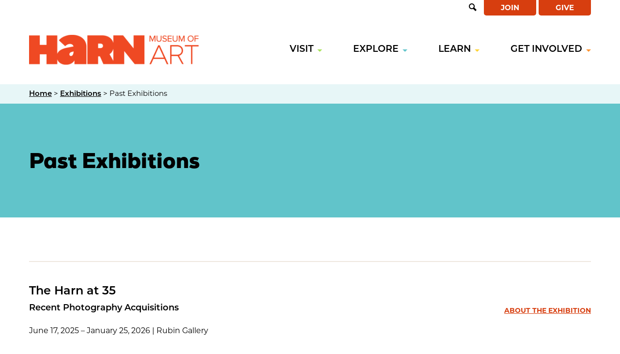

--- FILE ---
content_type: text/html; charset=UTF-8
request_url: https://harn.ufl.edu/exhibitions/past
body_size: 14663
content:
<!doctype html>
<html lang="en-US" class="no-js">
	<head>
		<meta charset="UTF-8">
		<title>Past Exhibitions - Harn Museum of Art</title>

		<link rel="alternate" type="application/rss+xml" title="Harn Museum of Art" href="https://harn.ufl.edu/feed/" />

		<meta http-equiv="X-UA-Compatible" content="IE=edge">
		<meta name="viewport" content="width=device-width, initial-scale=1.0">

		<meta name='robots' content='index, follow, max-image-preview:large, max-snippet:-1, max-video-preview:-1' />

	<!-- This site is optimized with the Yoast SEO plugin v22.7 - https://yoast.com/wordpress/plugins/seo/ -->
	<link rel="canonical" href="https://harn.ufl.edu/exhibitions/past/" />
	<meta property="og:locale" content="en_US" />
	<meta property="og:type" content="article" />
	<meta property="og:title" content="Past Exhibitions - Harn Museum of Art" />
	<meta property="og:description" content="Past Exhibitions" />
	<meta property="og:url" content="https://harn.ufl.edu/exhibitions/past/" />
	<meta property="og:site_name" content="Harn Museum of Art" />
	<meta property="article:modified_time" content="2023-03-09T21:59:36+00:00" />
	<meta name="twitter:card" content="summary_large_image" />
	<meta name="twitter:label1" content="Est. reading time" />
	<meta name="twitter:data1" content="1 minute" />
	<script type="application/ld+json" class="yoast-schema-graph">{"@context":"https://schema.org","@graph":[{"@type":"WebPage","@id":"https://harn.ufl.edu/exhibitions/past/","url":"https://harn.ufl.edu/exhibitions/past/","name":"Past Exhibitions - Harn Museum of Art","isPartOf":{"@id":"https://harn.ufl.edu/#website"},"datePublished":"2023-03-09T21:59:22+00:00","dateModified":"2023-03-09T21:59:36+00:00","breadcrumb":{"@id":"https://harn.ufl.edu/exhibitions/past/#breadcrumb"},"inLanguage":"en-US","potentialAction":[{"@type":"ReadAction","target":["https://harn.ufl.edu/exhibitions/past/"]}]},{"@type":"BreadcrumbList","@id":"https://harn.ufl.edu/exhibitions/past/#breadcrumb","itemListElement":[{"@type":"ListItem","position":1,"name":"Home","item":"https://harn.ufl.edu/"},{"@type":"ListItem","position":2,"name":"Exhibitions","item":"https://harn.ufl.edu/exhibitions/"},{"@type":"ListItem","position":3,"name":"Past Exhibitions"}]},{"@type":"WebSite","@id":"https://harn.ufl.edu/#website","url":"https://harn.ufl.edu/","name":"Harn Museum of Art","description":"","potentialAction":[{"@type":"SearchAction","target":{"@type":"EntryPoint","urlTemplate":"https://harn.ufl.edu/?s={search_term_string}"},"query-input":"required name=search_term_string"}],"inLanguage":"en-US"}]}</script>
	<!-- / Yoast SEO plugin. -->


<link rel='dns-prefetch' href='//use.typekit.net' />
<link rel='dns-prefetch' href='//www.youtube.com' />
<link rel='dns-prefetch' href='//fonts.gstatic.com' />

<link rel="alternate" type="text/calendar" title="Harn Museum of Art &raquo; iCal Feed" href="https://harn.ufl.edu/calendar/?ical=1" />
<link rel='stylesheet' id='tribe-events-pro-mini-calendar-block-styles-css' href='https://harn.ufl.edu/wp-content/plugins/events-calendar-pro/src/resources/css/tribe-events-pro-mini-calendar-block.min.css?ver=6.5.0' media='all' />
<style id='wp-emoji-styles-inline-css'>

	img.wp-smiley, img.emoji {
		display: inline !important;
		border: none !important;
		box-shadow: none !important;
		height: 1em !important;
		width: 1em !important;
		margin: 0 0.07em !important;
		vertical-align: -0.1em !important;
		background: none !important;
		padding: 0 !important;
	}
</style>
<style id='classic-theme-styles-inline-css'>
/*! This file is auto-generated */
.wp-block-button__link{color:#fff;background-color:#32373c;border-radius:9999px;box-shadow:none;text-decoration:none;padding:calc(.667em + 2px) calc(1.333em + 2px);font-size:1.125em}.wp-block-file__button{background:#32373c;color:#fff;text-decoration:none}
</style>
<style id='global-styles-inline-css'>
body{--wp--preset--color--black: #000000;--wp--preset--color--cyan-bluish-gray: #abb8c3;--wp--preset--color--white: #ffffff;--wp--preset--color--pale-pink: #f78da7;--wp--preset--color--vivid-red: #cf2e2e;--wp--preset--color--luminous-vivid-orange: #ff6900;--wp--preset--color--luminous-vivid-amber: #fcb900;--wp--preset--color--light-green-cyan: #7bdcb5;--wp--preset--color--vivid-green-cyan: #00d084;--wp--preset--color--pale-cyan-blue: #8ed1fc;--wp--preset--color--vivid-cyan-blue: #0693e3;--wp--preset--color--vivid-purple: #9b51e0;--wp--preset--gradient--vivid-cyan-blue-to-vivid-purple: linear-gradient(135deg,rgba(6,147,227,1) 0%,rgb(155,81,224) 100%);--wp--preset--gradient--light-green-cyan-to-vivid-green-cyan: linear-gradient(135deg,rgb(122,220,180) 0%,rgb(0,208,130) 100%);--wp--preset--gradient--luminous-vivid-amber-to-luminous-vivid-orange: linear-gradient(135deg,rgba(252,185,0,1) 0%,rgba(255,105,0,1) 100%);--wp--preset--gradient--luminous-vivid-orange-to-vivid-red: linear-gradient(135deg,rgba(255,105,0,1) 0%,rgb(207,46,46) 100%);--wp--preset--gradient--very-light-gray-to-cyan-bluish-gray: linear-gradient(135deg,rgb(238,238,238) 0%,rgb(169,184,195) 100%);--wp--preset--gradient--cool-to-warm-spectrum: linear-gradient(135deg,rgb(74,234,220) 0%,rgb(151,120,209) 20%,rgb(207,42,186) 40%,rgb(238,44,130) 60%,rgb(251,105,98) 80%,rgb(254,248,76) 100%);--wp--preset--gradient--blush-light-purple: linear-gradient(135deg,rgb(255,206,236) 0%,rgb(152,150,240) 100%);--wp--preset--gradient--blush-bordeaux: linear-gradient(135deg,rgb(254,205,165) 0%,rgb(254,45,45) 50%,rgb(107,0,62) 100%);--wp--preset--gradient--luminous-dusk: linear-gradient(135deg,rgb(255,203,112) 0%,rgb(199,81,192) 50%,rgb(65,88,208) 100%);--wp--preset--gradient--pale-ocean: linear-gradient(135deg,rgb(255,245,203) 0%,rgb(182,227,212) 50%,rgb(51,167,181) 100%);--wp--preset--gradient--electric-grass: linear-gradient(135deg,rgb(202,248,128) 0%,rgb(113,206,126) 100%);--wp--preset--gradient--midnight: linear-gradient(135deg,rgb(2,3,129) 0%,rgb(40,116,252) 100%);--wp--preset--font-size--small: 13px;--wp--preset--font-size--medium: 20px;--wp--preset--font-size--large: 36px;--wp--preset--font-size--x-large: 42px;--wp--preset--spacing--20: 0.44rem;--wp--preset--spacing--30: 0.67rem;--wp--preset--spacing--40: 1rem;--wp--preset--spacing--50: 1.5rem;--wp--preset--spacing--60: 2.25rem;--wp--preset--spacing--70: 3.38rem;--wp--preset--spacing--80: 5.06rem;--wp--preset--shadow--natural: 6px 6px 9px rgba(0, 0, 0, 0.2);--wp--preset--shadow--deep: 12px 12px 50px rgba(0, 0, 0, 0.4);--wp--preset--shadow--sharp: 6px 6px 0px rgba(0, 0, 0, 0.2);--wp--preset--shadow--outlined: 6px 6px 0px -3px rgba(255, 255, 255, 1), 6px 6px rgba(0, 0, 0, 1);--wp--preset--shadow--crisp: 6px 6px 0px rgba(0, 0, 0, 1);}:where(.is-layout-flex){gap: 0.5em;}:where(.is-layout-grid){gap: 0.5em;}body .is-layout-flex{display: flex;}body .is-layout-flex{flex-wrap: wrap;align-items: center;}body .is-layout-flex > *{margin: 0;}body .is-layout-grid{display: grid;}body .is-layout-grid > *{margin: 0;}:where(.wp-block-columns.is-layout-flex){gap: 2em;}:where(.wp-block-columns.is-layout-grid){gap: 2em;}:where(.wp-block-post-template.is-layout-flex){gap: 1.25em;}:where(.wp-block-post-template.is-layout-grid){gap: 1.25em;}.has-black-color{color: var(--wp--preset--color--black) !important;}.has-cyan-bluish-gray-color{color: var(--wp--preset--color--cyan-bluish-gray) !important;}.has-white-color{color: var(--wp--preset--color--white) !important;}.has-pale-pink-color{color: var(--wp--preset--color--pale-pink) !important;}.has-vivid-red-color{color: var(--wp--preset--color--vivid-red) !important;}.has-luminous-vivid-orange-color{color: var(--wp--preset--color--luminous-vivid-orange) !important;}.has-luminous-vivid-amber-color{color: var(--wp--preset--color--luminous-vivid-amber) !important;}.has-light-green-cyan-color{color: var(--wp--preset--color--light-green-cyan) !important;}.has-vivid-green-cyan-color{color: var(--wp--preset--color--vivid-green-cyan) !important;}.has-pale-cyan-blue-color{color: var(--wp--preset--color--pale-cyan-blue) !important;}.has-vivid-cyan-blue-color{color: var(--wp--preset--color--vivid-cyan-blue) !important;}.has-vivid-purple-color{color: var(--wp--preset--color--vivid-purple) !important;}.has-black-background-color{background-color: var(--wp--preset--color--black) !important;}.has-cyan-bluish-gray-background-color{background-color: var(--wp--preset--color--cyan-bluish-gray) !important;}.has-white-background-color{background-color: var(--wp--preset--color--white) !important;}.has-pale-pink-background-color{background-color: var(--wp--preset--color--pale-pink) !important;}.has-vivid-red-background-color{background-color: var(--wp--preset--color--vivid-red) !important;}.has-luminous-vivid-orange-background-color{background-color: var(--wp--preset--color--luminous-vivid-orange) !important;}.has-luminous-vivid-amber-background-color{background-color: var(--wp--preset--color--luminous-vivid-amber) !important;}.has-light-green-cyan-background-color{background-color: var(--wp--preset--color--light-green-cyan) !important;}.has-vivid-green-cyan-background-color{background-color: var(--wp--preset--color--vivid-green-cyan) !important;}.has-pale-cyan-blue-background-color{background-color: var(--wp--preset--color--pale-cyan-blue) !important;}.has-vivid-cyan-blue-background-color{background-color: var(--wp--preset--color--vivid-cyan-blue) !important;}.has-vivid-purple-background-color{background-color: var(--wp--preset--color--vivid-purple) !important;}.has-black-border-color{border-color: var(--wp--preset--color--black) !important;}.has-cyan-bluish-gray-border-color{border-color: var(--wp--preset--color--cyan-bluish-gray) !important;}.has-white-border-color{border-color: var(--wp--preset--color--white) !important;}.has-pale-pink-border-color{border-color: var(--wp--preset--color--pale-pink) !important;}.has-vivid-red-border-color{border-color: var(--wp--preset--color--vivid-red) !important;}.has-luminous-vivid-orange-border-color{border-color: var(--wp--preset--color--luminous-vivid-orange) !important;}.has-luminous-vivid-amber-border-color{border-color: var(--wp--preset--color--luminous-vivid-amber) !important;}.has-light-green-cyan-border-color{border-color: var(--wp--preset--color--light-green-cyan) !important;}.has-vivid-green-cyan-border-color{border-color: var(--wp--preset--color--vivid-green-cyan) !important;}.has-pale-cyan-blue-border-color{border-color: var(--wp--preset--color--pale-cyan-blue) !important;}.has-vivid-cyan-blue-border-color{border-color: var(--wp--preset--color--vivid-cyan-blue) !important;}.has-vivid-purple-border-color{border-color: var(--wp--preset--color--vivid-purple) !important;}.has-vivid-cyan-blue-to-vivid-purple-gradient-background{background: var(--wp--preset--gradient--vivid-cyan-blue-to-vivid-purple) !important;}.has-light-green-cyan-to-vivid-green-cyan-gradient-background{background: var(--wp--preset--gradient--light-green-cyan-to-vivid-green-cyan) !important;}.has-luminous-vivid-amber-to-luminous-vivid-orange-gradient-background{background: var(--wp--preset--gradient--luminous-vivid-amber-to-luminous-vivid-orange) !important;}.has-luminous-vivid-orange-to-vivid-red-gradient-background{background: var(--wp--preset--gradient--luminous-vivid-orange-to-vivid-red) !important;}.has-very-light-gray-to-cyan-bluish-gray-gradient-background{background: var(--wp--preset--gradient--very-light-gray-to-cyan-bluish-gray) !important;}.has-cool-to-warm-spectrum-gradient-background{background: var(--wp--preset--gradient--cool-to-warm-spectrum) !important;}.has-blush-light-purple-gradient-background{background: var(--wp--preset--gradient--blush-light-purple) !important;}.has-blush-bordeaux-gradient-background{background: var(--wp--preset--gradient--blush-bordeaux) !important;}.has-luminous-dusk-gradient-background{background: var(--wp--preset--gradient--luminous-dusk) !important;}.has-pale-ocean-gradient-background{background: var(--wp--preset--gradient--pale-ocean) !important;}.has-electric-grass-gradient-background{background: var(--wp--preset--gradient--electric-grass) !important;}.has-midnight-gradient-background{background: var(--wp--preset--gradient--midnight) !important;}.has-small-font-size{font-size: var(--wp--preset--font-size--small) !important;}.has-medium-font-size{font-size: var(--wp--preset--font-size--medium) !important;}.has-large-font-size{font-size: var(--wp--preset--font-size--large) !important;}.has-x-large-font-size{font-size: var(--wp--preset--font-size--x-large) !important;}
.wp-block-navigation a:where(:not(.wp-element-button)){color: inherit;}
:where(.wp-block-post-template.is-layout-flex){gap: 1.25em;}:where(.wp-block-post-template.is-layout-grid){gap: 1.25em;}
:where(.wp-block-columns.is-layout-flex){gap: 2em;}:where(.wp-block-columns.is-layout-grid){gap: 2em;}
.wp-block-pullquote{font-size: 1.5em;line-height: 1.6;}
</style>
<link rel='stylesheet' id='fonts-css' href='https://use.typekit.net/eah5jhs.css?ver=1.0.0' media='all' />
<link rel='stylesheet' id='theme-styles-css' href='https://harn.ufl.edu/wp-content/themes/harn/dist/assets/css/app.css?ver=1.0.36' media='all' />
<link rel='stylesheet' id='searchwp-forms-css' href='https://harn.ufl.edu/wp-content/plugins/searchwp/assets/css/frontend/search-forms.css?ver=4.3.15' media='all' />
<style id='rocket-lazyload-inline-css'>
.rll-youtube-player{position:relative;padding-bottom:56.23%;height:0;overflow:hidden;max-width:100%;}.rll-youtube-player:focus-within{outline: 2px solid currentColor;outline-offset: 5px;}.rll-youtube-player iframe{position:absolute;top:0;left:0;width:100%;height:100%;z-index:100;background:0 0}.rll-youtube-player img{bottom:0;display:block;left:0;margin:auto;max-width:100%;width:100%;position:absolute;right:0;top:0;border:none;height:auto;-webkit-transition:.4s all;-moz-transition:.4s all;transition:.4s all}.rll-youtube-player img:hover{-webkit-filter:brightness(75%)}.rll-youtube-player .play{height:100%;width:100%;left:0;top:0;position:absolute;background:url(https://harn.ufl.edu/wp-content/plugins/wp-rocket/assets/img/youtube.png) no-repeat center;background-color: transparent !important;cursor:pointer;border:none;}
</style>
<script src="https://harn.ufl.edu/wp-content/themes/harn/dist/assets/js/app.js?ver=1.0.36" id="jquery-js"></script>
<link rel="https://api.w.org/" href="https://harn.ufl.edu/wp-json/" /><link rel="alternate" type="application/json" href="https://harn.ufl.edu/wp-json/wp/v2/pages/242" /><link rel="alternate" type="application/json+oembed" href="https://harn.ufl.edu/wp-json/oembed/1.0/embed?url=https%3A%2F%2Fharn.ufl.edu%2Fexhibitions%2Fpast%2F" />
<link rel="alternate" type="text/xml+oembed" href="https://harn.ufl.edu/wp-json/oembed/1.0/embed?url=https%3A%2F%2Fharn.ufl.edu%2Fexhibitions%2Fpast%2F&#038;format=xml" />
<meta name="et-api-version" content="v1"><meta name="et-api-origin" content="https://harn.ufl.edu"><link rel="https://theeventscalendar.com/" href="https://harn.ufl.edu/wp-json/tribe/tickets/v1/" /><meta name="tec-api-version" content="v1"><meta name="tec-api-origin" content="https://harn.ufl.edu"><link rel="alternate" href="https://harn.ufl.edu/wp-json/tribe/events/v1/" /><link rel="icon" href="https://harn.ufl.edu/wp-content/uploads/2023/04/cropped-harn-logo-bug-32x32.png" sizes="32x32" />
<link rel="icon" href="https://harn.ufl.edu/wp-content/uploads/2023/04/cropped-harn-logo-bug-192x192.png" sizes="192x192" />
<link rel="apple-touch-icon" href="https://harn.ufl.edu/wp-content/uploads/2023/04/cropped-harn-logo-bug-180x180.png" />
<meta name="msapplication-TileImage" content="https://harn.ufl.edu/wp-content/uploads/2023/04/cropped-harn-logo-bug-270x270.png" />
<noscript><style id="rocket-lazyload-nojs-css">.rll-youtube-player, [data-lazy-src]{display:none !important;}</style></noscript>
		<!-- Google Tag Manager -->
<script>(function(w,d,s,l,i){w[l]=w[l]||[];w[l].push({'gtm.start':
new Date().getTime(),event:'gtm.js'});var f=d.getElementsByTagName(s)[0],
j=d.createElement(s),dl=l!='dataLayer'?'&l='+l:'';j.async=true;j.src=
'https://www.googletagmanager.com/gtm.js?id='+i+dl;f.parentNode.insertBefore(j,f);
})(window,document,'script','dataLayer','GTM-N755KWL');</script>
<!-- End Google Tag Manager -->	</head>
	<body class="page-template page-template-templates page-template-template-exhibition-past page-template-templatestemplate-exhibition-past-php page page-id-242 page-child parent-pageid-69 tribe-no-js tec-no-tickets-on-recurring tec-no-rsvp-on-recurring past tribe-theme-harndist">
		<!-- Google Tag Manager (noscript) -->
<noscript><iframe src="https://www.googletagmanager.com/ns.html?id=GTM-N755KWL"
height="0" width="0" style="display:none;visibility:hidden"></iframe></noscript>
<!-- End Google Tag Manager (noscript) -->
		<div class="off-canvas position-right" id="offCanvas" data-off-canvas data-trap-focus="true">
        					<ul class="off-canvas-navigation">
											<li class="menu-item menu-item-has-children green-accent">
							<a href="https://harn.ufl.edu/visit/">Visit</a>
															<ul class="sub-menu">
																														<li>
												<a href="https://harn.ufl.edu/visit/">
													Plan Your Visit												</a>
											</li>
																					<li>
												<a href="https://harn.ufl.edu/calendar/">
													Calendar												</a>
											</li>
																					<li>
												<a href="https://harn.ufl.edu/tours/">
													Tours												</a>
											</li>
																																																	<li class="secondary-item">
												<a href="https://harn.ufl.edu/visit/accessibility/">
													Accessibility												</a>
											</li>
																					<li class="secondary-item">
												<a href="https://harn.ufl.edu/cafe/">
													Café (permanently closed)												</a>
											</li>
																					<li class="secondary-item">
												<a href="https://harn.ufl.edu/gardens/">
													Gardens												</a>
											</li>
																					<li class="secondary-item">
												<a href="https://harn.ufl.edu/museum-store/">
													Museum Store												</a>
											</li>
																					<li class="secondary-item">
												<a href="https://harn.ufl.edu/rentals/">
													Rentals												</a>
											</li>
																											</ul>
													</li>
											<li class="menu-item menu-item-has-children blue-accent">
							<a href="https://harn.ufl.edu/exhibitions/">Explore</a>
															<ul class="sub-menu">
																														<li>
												<a href="https://harn.ufl.edu/exhibitions/">
													Exhibitions												</a>
											</li>
																					<li>
												<a href="https://harn.ufl.edu/collections/">
													Collections												</a>
											</li>
																																				</ul>
													</li>
											<li class="menu-item menu-item-has-children yellow-accent">
							<a href="https://harn.ufl.edu/programs/">Learn</a>
															<ul class="sub-menu">
																														<li>
												<a href="https://harn.ufl.edu/programs/">
													Programs												</a>
											</li>
																					<li>
												<a href="https://harn.ufl.edu/resources/">
													Resource Library												</a>
											</li>
																																																	<li class="secondary-item">
												<a href="https://harn.ufl.edu/programs/">
													Explore Programs & Resources												</a>
											</li>
																					<li class="secondary-item">
												<a href="https://harn.ufl.edu/programs/university-educators/">
													For University Educators												</a>
											</li>
																					<li class="secondary-item">
												<a href="https://harn.ufl.edu/programs/university-students/">
													For University Students												</a>
											</li>
																					<li class="secondary-item">
												<a href="https://harn.ufl.edu/programs/families/">
													For Families												</a>
											</li>
																					<li class="secondary-item">
												<a href="https://harn.ufl.edu/programs/k-12-schools/">
													For K-12 Schools												</a>
											</li>
																											</ul>
													</li>
											<li class="menu-item menu-item-has-children orange-accent">
							<a href="https://harn.ufl.edu/join/">Get Involved</a>
															<ul class="sub-menu">
																														<li>
												<a href="https://harn.ufl.edu/join/">
													Join												</a>
											</li>
																					<li>
												<a href="https://harn.ufl.edu/give/">
													Give												</a>
											</li>
																					<li>
												<a href="https://harn.ufl.edu/internships/">
													Internships												</a>
											</li>
																																																	<li class="secondary-item">
												<a href="https://harn.ufl.edu/volunteer/">
													Volunteer												</a>
											</li>
																					<li class="secondary-item">
												<a href="https://harn.ufl.edu/partner/">
													Partner												</a>
											</li>
																											</ul>
													</li>
									</ul>
				        <ul class="off-canvas-buttons">
	        	<li id="menu-item-106" class="menu-item menu-item-type-post_type menu-item-object-page menu-item-106"><a href="https://harn.ufl.edu/join/">Join</a></li>
<li id="menu-item-105" class="menu-item menu-item-type-post_type menu-item-object-page menu-item-105"><a href="https://harn.ufl.edu/give/">Give</a></li>
	        </ul>

	        <div class="mobile-search">
	        	<form class="search" method="get" action="https://harn.ufl.edu" role="search">
		
					<input class="search-input" type="search" name="s" aria-label="Search for" placeholder="Search for...">
						
					<button class="search-submit button" type="submit"><i class="icon-search"></i> <span class="visually-hidden">Open Search</span></button>

				</form>
	        </div>

	        <button class="close-off-canvas" aria-label="Close menu" type="button" data-close>
			    Close Menu
			</button>
		</div>
		<div class="off-canvas-content" data-off-canvas-content>
			<header class="header" role="banner" >

				<div class="accessibility-nav">
					<a href="#main-content" class="skip-to-main">Skip to Main Content</a>
				</div>

				
				<div class="top-bar">
	<div class="grid-container">
		<div class="grid-x grid-padding-x">
			<div class="cell">
				<div class="nav-search">
					<button class="search-toggle"><i class="icon-search"></i> <span class="visually-hidden">Open Search</span></button>
					
<form class="search" method="get" action="https://harn.ufl.edu" role="search">
		
	<input class="search-input" type="search" name="s" aria-label="Search for" placeholder="Search for...">
		
	<button class="search-submit button" type="submit">Search</button>

</form>
				</div>
				<nav class="top-nav">
					<ul><li class="menu-item menu-item-type-post_type menu-item-object-page menu-item-106"><a href="https://harn.ufl.edu/join/">Join</a></li>
<li class="menu-item menu-item-type-post_type menu-item-object-page menu-item-105"><a href="https://harn.ufl.edu/give/">Give</a></li>
</ul>				</nav>
			</div>
		</div>
	</div>
</div>
<div class="navigation-container" id="main-navigation" >
	<div class="grid-container">
		<div class="grid-x grid-padding-x vertical-center">
			<div class="cell auto">
				<div class="logo">
					<a href="https://harn.ufl.edu">
													<img src="https://harn.ufl.edu/wp-content/uploads/2023/02/harn-museum-of-art.png" alt="Harn Museum of Art" />
																	</a>
				</div>
			</div>
			<div class="cell shrink">
				<nav class="main-nav">
											<ul>
															<li class="menu-item menu-item-has-children  green-accent">
									<a href="https://harn.ufl.edu/visit/">Visit</a>
																			<div class="sub-menu">
											<div class="sub-menu-container">
																									<ul class="primary-sub-menu">
																													<li>
																<a href="https://harn.ufl.edu/visit/">
																	<div class="sub-menu-image">
																		<img src="https://harn.ufl.edu/wp-content/uploads/2023/03/Plan-Your-Visit-Navigation-150x150.jpg" alt="" />
																	</div>
																	<div class="sub-menu-copy">
																		<div class="sub-menu-title">
																			Plan Your Visit																		</div>
																		<div class="sub-menu-description">
																			Visit us on-site.																		</div>
																	</div>
																</a>
															</li>
																													<li>
																<a href="https://harn.ufl.edu/calendar/">
																	<div class="sub-menu-image">
																		<img src="https://harn.ufl.edu/wp-content/uploads/2023/10/Calendar-Events-Navigation-150x150.jpg" alt="" />
																	</div>
																	<div class="sub-menu-copy">
																		<div class="sub-menu-title">
																			Calendar																		</div>
																		<div class="sub-menu-description">
																			See what’s happening at Harn.																		</div>
																	</div>
																</a>
															</li>
																													<li>
																<a href="https://harn.ufl.edu/tours/">
																	<div class="sub-menu-image">
																		<img src="https://harn.ufl.edu/wp-content/uploads/2023/03/Museum-Tours-Navigation-150x150.jpg" alt="" />
																	</div>
																	<div class="sub-menu-copy">
																		<div class="sub-menu-title">
																			Tours																		</div>
																		<div class="sub-menu-description">
																			Join a tour or plan a tour for your group.																		</div>
																	</div>
																</a>
															</li>
																											</ul>
																																					<ul class="secondary-sub-menu">
																													<li>
																<a href="https://harn.ufl.edu/visit/accessibility/">
																	Accessibility																</a>
															</li>
																													<li>
																<a href="https://harn.ufl.edu/cafe/">
																	Café (permanently closed)																</a>
															</li>
																													<li>
																<a href="https://harn.ufl.edu/gardens/">
																	Gardens																</a>
															</li>
																													<li>
																<a href="https://harn.ufl.edu/museum-store/">
																	Museum Store																</a>
															</li>
																													<li>
																<a href="https://harn.ufl.edu/rentals/">
																	Rentals																</a>
															</li>
																											</ul>
																							</div>
										</div>
																	</li>
															<li class="menu-item menu-item-has-children nav-two-column blue-accent">
									<a href="https://harn.ufl.edu/exhibitions/">Explore</a>
																			<div class="sub-menu">
											<div class="sub-menu-container">
																									<ul class="primary-sub-menu">
																													<li>
																<a href="https://harn.ufl.edu/exhibitions/">
																	<div class="sub-menu-image">
																		<img src="https://harn.ufl.edu/wp-content/uploads/2023/03/Exhibitions-Navigation-150x150.jpg" alt="" />
																	</div>
																	<div class="sub-menu-copy">
																		<div class="sub-menu-title">
																			Exhibitions																		</div>
																		<div class="sub-menu-description">
																			See what’s on view now and in the future.																		</div>
																	</div>
																</a>
															</li>
																													<li>
																<a href="https://harn.ufl.edu/collections/">
																	<div class="sub-menu-image">
																		<img src="https://harn.ufl.edu/wp-content/uploads/2023/03/Collections-Navigation-150x150.jpg" alt="" />
																	</div>
																	<div class="sub-menu-copy">
																		<div class="sub-menu-title">
																			Collections																		</div>
																		<div class="sub-menu-description">
																			Browse our collection of 13,300 works of art.																		</div>
																	</div>
																</a>
															</li>
																											</ul>
																																			</div>
										</div>
																	</li>
															<li class="menu-item menu-item-has-children  yellow-accent">
									<a href="https://harn.ufl.edu/programs/">Learn</a>
																			<div class="sub-menu">
											<div class="sub-menu-container">
																									<ul class="primary-sub-menu">
																													<li>
																<a href="https://harn.ufl.edu/programs/">
																	<div class="sub-menu-image">
																		<img src="https://harn.ufl.edu/wp-content/uploads/2023/03/Museum-Programs-Navigation-150x150.jpg" alt="" />
																	</div>
																	<div class="sub-menu-copy">
																		<div class="sub-menu-title">
																			Programs																		</div>
																		<div class="sub-menu-description">
																			Explore activities and programs for all ages.																		</div>
																	</div>
																</a>
															</li>
																													<li>
																<a href="https://harn.ufl.edu/resources/">
																	<div class="sub-menu-image">
																		<img src="https://harn.ufl.edu/wp-content/uploads/2023/03/Educational-Resources-Navigation-150x150.jpg" alt="" />
																	</div>
																	<div class="sub-menu-copy">
																		<div class="sub-menu-title">
																			Resource Library																		</div>
																		<div class="sub-menu-description">
																			Learn with free educational resources.																		</div>
																	</div>
																</a>
															</li>
																											</ul>
																																					<ul class="secondary-sub-menu">
																													<li>
																<a href="https://harn.ufl.edu/programs/">
																	Explore Programs & Resources																</a>
															</li>
																													<li>
																<a href="https://harn.ufl.edu/programs/university-educators/">
																	For University Educators																</a>
															</li>
																													<li>
																<a href="https://harn.ufl.edu/programs/university-students/">
																	For University Students																</a>
															</li>
																													<li>
																<a href="https://harn.ufl.edu/programs/families/">
																	For Families																</a>
															</li>
																													<li>
																<a href="https://harn.ufl.edu/programs/k-12-schools/">
																	For K-12 Schools																</a>
															</li>
																											</ul>
																							</div>
										</div>
																	</li>
															<li class="menu-item menu-item-has-children  orange-accent">
									<a href="https://harn.ufl.edu/join/">Get Involved</a>
																			<div class="sub-menu">
											<div class="sub-menu-container">
																									<ul class="primary-sub-menu">
																													<li>
																<a href="https://harn.ufl.edu/join/">
																	<div class="sub-menu-image">
																		<img src="https://harn.ufl.edu/wp-content/uploads/2023/03/Join-Harn-Museum-Navigation-150x150.jpg" alt="" />
																	</div>
																	<div class="sub-menu-copy">
																		<div class="sub-menu-title">
																			Join																		</div>
																		<div class="sub-menu-description">
																			Become a member of the Harn.																		</div>
																	</div>
																</a>
															</li>
																													<li>
																<a href="https://harn.ufl.edu/give/">
																	<div class="sub-menu-image">
																		<img src="https://harn.ufl.edu/wp-content/uploads/2023/03/Giving-Navigation-150x150.jpg" alt="" />
																	</div>
																	<div class="sub-menu-copy">
																		<div class="sub-menu-title">
																			Give																		</div>
																		<div class="sub-menu-description">
																			Donate to support our mission.																		</div>
																	</div>
																</a>
															</li>
																													<li>
																<a href="https://harn.ufl.edu/internships/">
																	<div class="sub-menu-image">
																		<img src="https://harn.ufl.edu/wp-content/uploads/2023/03/Harn-Internships-Navigation-150x150.jpg" alt="" />
																	</div>
																	<div class="sub-menu-copy">
																		<div class="sub-menu-title">
																			Internships																		</div>
																		<div class="sub-menu-description">
																			Intern at The Harn Museum of Art.																		</div>
																	</div>
																</a>
															</li>
																											</ul>
																																					<ul class="secondary-sub-menu">
																													<li>
																<a href="https://harn.ufl.edu/volunteer/">
																	Volunteer																</a>
															</li>
																													<li>
																<a href="https://harn.ufl.edu/partner/">
																	Partner																</a>
															</li>
																											</ul>
																							</div>
										</div>
																	</li>
													</ul>
									</nav>
				<div class="mobile-nav-toggle">
					<a href="#" class="off-canvas-toggle" data-toggle="offCanvas" aria-label="Mobile Navigation">
						<div></div>
						<div></div>
						<div></div>
					</a>
				</div>
			</div>
		</div>
	</div>
</div>
			</header>

<main role="main" id="main-content">
	
		<div class="page-header-blue">
		<section class="breadcrumbs">
		<div class="grid-container">
			<div class="grid-x grid-padding-x">
				<div class="cell">
					<div id="breadcrumbs" class="breadcrumbs"><span><span><a href="https://harn.ufl.edu/">Home</a></span> &gt; <span><a href="https://harn.ufl.edu/exhibitions/">Exhibitions</a></span> &gt; <span class="breadcrumb_last" aria-current="page">Past Exhibitions</span></span></div>				</div>
			</div>
		</div>
	</section>

	<div class="page-header ">
		<div class="page-header-container">
			<div class="page-header-copy">
				<div class="page-header-copy-inside">
					<h1>Past Exhibitions</h1>
				</div>
			</div>
					</div>
	</div>
</div>
					<section class="page-section white-bg">
				<div class="grid-container">
					<div class="grid-x grid-padding-x">
						<div class="cell">
							

<a href="https://harn.ufl.edu/exhibitions/the-harn-at-35/" class="exhibition-list-item">
	<div class="exhibition-list-item-copy">
		<h3 class="exhibition-list-item-title">The Harn at 35</h3>
					<h4 class="exhibition-card-subtitle">Recent Photography Acquisitions</h4>
				<p class="exhibition-list-item-meta">
			June 17, 2025 &ndash; January 25, 2026
							| <span class="exhibition-list-item-gallery">Rubin Gallery</span>
					</p>
	</div>
	<div class="exhibition-list-item-button text-button">
		About the Exhibition
	</div>
</a>

<a href="https://harn.ufl.edu/exhibitions/highlights-from-the-modern-collection/" class="exhibition-list-item">
	<div class="exhibition-list-item-copy">
		<h3 class="exhibition-list-item-title">Highlights from the Modern Collection</h3>
				<p class="exhibition-list-item-meta">
			January 1, 2013 &ndash; January 25, 2026
							| <span class="exhibition-list-item-gallery">S.F.I. Gallery in honor of Chauncey Stillman</span>
					</p>
	</div>
	<div class="exhibition-list-item-button text-button">
		About the Exhibition
	</div>
</a>

<a href="https://harn.ufl.edu/exhibitions/florida-impressions-gift-of-samuel-h-and-roberta-t-vickers/" class="exhibition-list-item">
	<div class="exhibition-list-item-copy">
		<h3 class="exhibition-list-item-title">Florida Impressions: Gift of Samuel H. and Roberta T. Vickers</h3>
				<p class="exhibition-list-item-meta">
			September 21, 2021 &ndash; January 18, 2026
							| <span class="exhibition-list-item-gallery">Julia and Budd H. Bishop Gallery</span>
					</p>
	</div>
	<div class="exhibition-list-item-button text-button">
		About the Exhibition
	</div>
</a>

<a href="https://harn.ufl.edu/exhibitions/ghanaian-fashion-an-exhibition-in-three-chapters/" class="exhibition-list-item">
	<div class="exhibition-list-item-copy">
		<h3 class="exhibition-list-item-title">Ghanaian Fashion: An Exhibition in Three Chapters</h3>
					<h4 class="exhibition-card-subtitle">The Designs of Kofi Ansah</h4>
				<p class="exhibition-list-item-meta">
			July 1, 2025 &ndash; January 18, 2026
					</p>
	</div>
	<div class="exhibition-list-item-button text-button">
		About the Exhibition
	</div>
</a>

<a href="https://harn.ufl.edu/exhibitions/french-moderns/" class="exhibition-list-item">
	<div class="exhibition-list-item-copy">
		<h3 class="exhibition-list-item-title">French Moderns</h3>
					<h4 class="exhibition-card-subtitle">Monet to Matisse, 1850 – 1950 </h4>
				<p class="exhibition-list-item-meta">
			August 5, 2025 &ndash; January 4, 2026
							| <span class="exhibition-list-item-gallery">Gladys Gracy Harn Exhibition Hall</span>
					</p>
	</div>
	<div class="exhibition-list-item-button text-button">
		About the Exhibition
	</div>
</a>

<a href="https://harn.ufl.edu/exhibitions/kaleidoscope-of-colors-in-asian-art/" class="exhibition-list-item">
	<div class="exhibition-list-item-copy">
		<h3 class="exhibition-list-item-title">Kaleidoscope of Colors in Asian Art</h3>
				<p class="exhibition-list-item-meta">
			April 30, 2024 &ndash; September 7, 2025
							| <span class="exhibition-list-item-gallery">David A. Cofrin Asian Wing</span>
					</p>
	</div>
	<div class="exhibition-list-item-button text-button">
		About the Exhibition
	</div>
</a>

<a href="https://harn.ufl.edu/exhibitions/silver-linings/" class="exhibition-list-item">
	<div class="exhibition-list-item-copy">
		<h3 class="exhibition-list-item-title">Silver Linings</h3>
					<h4 class="exhibition-card-subtitle">Celebrating the Spelman Art Collection</h4>
				<p class="exhibition-list-item-meta">
			February 4 &ndash; July 6, 2025
							| <span class="exhibition-list-item-gallery">Gladys Gracy Harn Exhibition Hall</span>
					</p>
	</div>
	<div class="exhibition-list-item-button text-button">
		About the Exhibition
	</div>
</a>

<a href="https://harn.ufl.edu/exhibitions/ghanaian-fashion/" class="exhibition-list-item">
	<div class="exhibition-list-item-copy">
		<h3 class="exhibition-list-item-title">Ghanaian Fashion: An Exhibition in Three Chapters</h3>
					<h4 class="exhibition-card-subtitle">African Feminism and Fashion</h4>
				<p class="exhibition-list-item-meta">
			October 15, 2024 &ndash; June 15, 2025
							| <span class="exhibition-list-item-gallery">James G. and Caroline Julier Richardson Gallery</span>
					</p>
	</div>
	<div class="exhibition-list-item-button text-button">
		About the Exhibition
	</div>
</a>

<a href="https://harn.ufl.edu/exhibitions/riding-the-33rd-parallel/" class="exhibition-list-item">
	<div class="exhibition-list-item-copy">
		<h3 class="exhibition-list-item-title">Riding the 33rd Parallel</h3>
					<h4 class="exhibition-card-subtitle">Landscape Portraits—Florida to California</h4>
				<p class="exhibition-list-item-meta">
			November 26, 2024 &ndash; May 25, 2025
							| <span class="exhibition-list-item-gallery">Rubin Gallery</span>
					</p>
	</div>
	<div class="exhibition-list-item-button text-button">
		About the Exhibition
	</div>
</a>

<a href="https://harn.ufl.edu/exhibitions/in-our-time/" class="exhibition-list-item">
	<div class="exhibition-list-item-copy">
		<h3 class="exhibition-list-item-title">In Our Time</h3>
					<h4 class="exhibition-card-subtitle">54th SA+AH Faculty Art Exhibition</h4>
				<p class="exhibition-list-item-meta">
			September 3, 2024 &ndash; January 5, 2025
							| <span class="exhibition-list-item-gallery">Gladys Gracy Harn Exhibition Hall</span>
					</p>
	</div>
	<div class="exhibition-list-item-button text-button">
		About the Exhibition
	</div>
</a>

<a href="https://harn.ufl.edu/exhibitions/windows-mirrors/" class="exhibition-list-item">
	<div class="exhibition-list-item-copy">
		<h3 class="exhibition-list-item-title">Windows and Mirrors</h3>
					<h4 class="exhibition-card-subtitle">Staff Selections from the Photography Collection</h4>
				<p class="exhibition-list-item-meta">
			March 19 &ndash; November 3, 2024
							| <span class="exhibition-list-item-gallery">Rubin Gallery</span>
					</p>
	</div>
	<div class="exhibition-list-item-button text-button">
		About the Exhibition
	</div>
</a>

<a href="https://harn.ufl.edu/exhibitions/elusive-spirits-african-masquerades/" class="exhibition-list-item">
	<div class="exhibition-list-item-copy">
		<h3 class="exhibition-list-item-title">Elusive Spirits: African Masquerades</h3>
				<p class="exhibition-list-item-meta">
			December 1, 2015 &ndash; September 15, 2024
							| <span class="exhibition-list-item-gallery">James G. and Caroline Julier Richardson Gallery</span>
					</p>
	</div>
	<div class="exhibition-list-item-button text-button">
		About the Exhibition
	</div>
</a>			    		</div>
					</div>
				</div>
									<div class="grid-container exhibition-pagination">
						<div class="grid-x grid-padding-x">
							<div class="cell">
								<div class="pagination">
								  	<span aria-current="page" class="page-numbers current">1</span>
<a class="page-numbers" href="https://harn.ufl.edu/exhibitions/past/page/2/">2</a>
<a class="page-numbers" href="https://harn.ufl.edu/exhibitions/past/page/3/">3</a>
<span class="page-numbers dots">&hellip;</span>
<a class="page-numbers" href="https://harn.ufl.edu/exhibitions/past/page/7/">7</a>
<a class="next page-numbers" href="https://harn.ufl.edu/exhibitions/past/page/2/">Next</a>								</div>
							</div>
						</div>
					</div>
							</section>
		
		
	</main>

				<footer class="footer" role="contentinfo">

					<div class="grid-container footer-content">
						<div class="grid-x grid-margin-x">

							<div class="cell shrink large-auto footer-contact">
								<h4>Contact</h4>
							
																	<p>
										Harn Museum of Art<br />
3259 Hull Road<br />
Gainesville, FL 32608																					<br />
											<a href="https://www.google.com/maps/dir//Harn+Museum+of+Art,+3259+Hull+Rd,+Gainesville,+FL+32608/@29.6371213,-82.3723412,17z/data=!4m9!4m8!1m0!1m5!1m1!1s0x88e8a33f0e1a5b57:0x6cca8184b14e330b!2m2!1d-82.3701472!2d29.6371167!3e0">Get Directions</a>
																			</p>
								
																	<p><a href="tel:(352) 392-9826">(352) 392-9826</a></p>
								
								
																	<p><a href="https://harn.ufl.edu/contact-us/" class="" target="">Contact Us</a></p>
															</div>

							<div class="cell auto medium-shrink large-shrink footer-social">
								<ul class="social">
			<li>
			<a href="https://www.facebook.com/HarnMuseumofArt" target="_blank">
				<svg version="1.1" xmlns="http://www.w3.org/2000/svg" width="24" height="24" viewBox="0 0 32 32">
					<path d="M19 6h5v-6h-5c-3.86 0-7 3.14-7 7v3h-4v6h4v16h6v-16h5l1-6h-6v-3c0-0.542 0.458-1 1-1z"></path>
				</svg> 
				<span class="visually-hidden">Facebook</span>
			</a>
		</li>
	
			<li>
			<a href="http://www.twitter.com/harnmuseumofart" target="_blank">
				<svg version="1.1" xmlns="http://www.w3.org/2000/svg" width="24" height="24" viewBox="0 0 32 32">
					<path d="M32 7.075c-1.175 0.525-2.444 0.875-3.769 1.031 1.356-0.813 2.394-2.1 2.887-3.631-1.269 0.75-2.675 1.3-4.169 1.594-1.2-1.275-2.906-2.069-4.794-2.069-3.625 0-6.563 2.938-6.563 6.563 0 0.512 0.056 1.012 0.169 1.494-5.456-0.275-10.294-2.888-13.531-6.862-0.563 0.969-0.887 2.1-0.887 3.3 0 2.275 1.156 4.287 2.919 5.463-1.075-0.031-2.087-0.331-2.975-0.819 0 0.025 0 0.056 0 0.081 0 3.181 2.263 5.838 5.269 6.437-0.55 0.15-1.131 0.231-1.731 0.231-0.425 0-0.831-0.044-1.237-0.119 0.838 2.606 3.263 4.506 6.131 4.563-2.25 1.762-5.075 2.813-8.156 2.813-0.531 0-1.050-0.031-1.569-0.094 2.913 1.869 6.362 2.95 10.069 2.95 12.075 0 18.681-10.006 18.681-18.681 0-0.287-0.006-0.569-0.019-0.85 1.281-0.919 2.394-2.075 3.275-3.394z"></path>
				</svg>
				<span class="visually-hidden">Twitter</span>
			</a>
		</li>
	
			<li>
			<a href="https://www.linkedin.com/company/harnmuseumofart" target="_blank">
				<svg version="1.1" xmlns="http://www.w3.org/2000/svg" width="24" height="24" viewBox="0 0 32 32">
					<path d="M12 12h5.535v2.837h0.079c0.77-1.381 2.655-2.837 5.464-2.837 5.842 0 6.922 3.637 6.922 8.367v9.633h-5.769v-8.54c0-2.037-0.042-4.657-3.001-4.657-3.005 0-3.463 2.218-3.463 4.509v8.688h-5.767v-18z"></path>
					<path d="M2 12h6v18h-6v-18z"></path>
					<path d="M8 7c0 1.657-1.343 3-3 3s-3-1.343-3-3c0-1.657 1.343-3 3-3s3 1.343 3 3z"></path>
				</svg>
				<span class="visually-hidden">LinkedIn</span>
			</a>
		</li>
	
			<li>

			<a href="http://www.youtube.com/harnmuseumofart" target="_blank">
				<svg version="1.1" xmlns="http://www.w3.org/2000/svg" width="24" height="24" viewBox="0 0 32 32">
					<path d="M31.681 9.6c0 0-0.313-2.206-1.275-3.175-1.219-1.275-2.581-1.281-3.206-1.356-4.475-0.325-11.194-0.325-11.194-0.325h-0.012c0 0-6.719 0-11.194 0.325-0.625 0.075-1.987 0.081-3.206 1.356-0.963 0.969-1.269 3.175-1.269 3.175s-0.319 2.588-0.319 5.181v2.425c0 2.587 0.319 5.181 0.319 5.181s0.313 2.206 1.269 3.175c1.219 1.275 2.819 1.231 3.531 1.369 2.563 0.244 10.881 0.319 10.881 0.319s6.725-0.012 11.2-0.331c0.625-0.075 1.988-0.081 3.206-1.356 0.962-0.969 1.275-3.175 1.275-3.175s0.319-2.587 0.319-5.181v-2.425c-0.006-2.588-0.325-5.181-0.325-5.181zM12.694 20.15v-8.994l8.644 4.513-8.644 4.481z"></path>
				</svg>
				<span class="visually-hidden">YouTube</span>
			</a>
		</li>
	
			<li>
			<a href="http://www.instagram.com/harnmuseumofart" target="_blank">
				<svg version="1.1" xmlns="http://www.w3.org/2000/svg" width="24" height="24" viewBox="0 0 32 32">
					<path d="M16 2.881c4.275 0 4.781 0.019 6.462 0.094 1.563 0.069 2.406 0.331 2.969 0.55 0.744 0.288 1.281 0.638 1.837 1.194 0.563 0.563 0.906 1.094 1.2 1.838 0.219 0.563 0.481 1.412 0.55 2.969 0.075 1.688 0.094 2.194 0.094 6.463s-0.019 4.781-0.094 6.463c-0.069 1.563-0.331 2.406-0.55 2.969-0.288 0.744-0.637 1.281-1.194 1.837-0.563 0.563-1.094 0.906-1.837 1.2-0.563 0.219-1.413 0.481-2.969 0.55-1.688 0.075-2.194 0.094-6.463 0.094s-4.781-0.019-6.463-0.094c-1.563-0.069-2.406-0.331-2.969-0.55-0.744-0.288-1.281-0.637-1.838-1.194-0.563-0.563-0.906-1.094-1.2-1.837-0.219-0.563-0.481-1.413-0.55-2.969-0.075-1.688-0.094-2.194-0.094-6.463s0.019-4.781 0.094-6.463c0.069-1.563 0.331-2.406 0.55-2.969 0.288-0.744 0.638-1.281 1.194-1.838 0.563-0.563 1.094-0.906 1.838-1.2 0.563-0.219 1.412-0.481 2.969-0.55 1.681-0.075 2.188-0.094 6.463-0.094zM16 0c-4.344 0-4.887 0.019-6.594 0.094-1.7 0.075-2.869 0.35-3.881 0.744-1.056 0.412-1.95 0.956-2.837 1.85-0.894 0.888-1.438 1.781-1.85 2.831-0.394 1.019-0.669 2.181-0.744 3.881-0.075 1.713-0.094 2.256-0.094 6.6s0.019 4.887 0.094 6.594c0.075 1.7 0.35 2.869 0.744 3.881 0.413 1.056 0.956 1.95 1.85 2.837 0.887 0.887 1.781 1.438 2.831 1.844 1.019 0.394 2.181 0.669 3.881 0.744 1.706 0.075 2.25 0.094 6.594 0.094s4.888-0.019 6.594-0.094c1.7-0.075 2.869-0.35 3.881-0.744 1.050-0.406 1.944-0.956 2.831-1.844s1.438-1.781 1.844-2.831c0.394-1.019 0.669-2.181 0.744-3.881 0.075-1.706 0.094-2.25 0.094-6.594s-0.019-4.887-0.094-6.594c-0.075-1.7-0.35-2.869-0.744-3.881-0.394-1.063-0.938-1.956-1.831-2.844-0.887-0.887-1.781-1.438-2.831-1.844-1.019-0.394-2.181-0.669-3.881-0.744-1.712-0.081-2.256-0.1-6.6-0.1v0z"></path>
					<path d="M16 7.781c-4.537 0-8.219 3.681-8.219 8.219s3.681 8.219 8.219 8.219 8.219-3.681 8.219-8.219c0-4.537-3.681-8.219-8.219-8.219zM16 21.331c-2.944 0-5.331-2.387-5.331-5.331s2.387-5.331 5.331-5.331c2.944 0 5.331 2.387 5.331 5.331s-2.387 5.331-5.331 5.331z"></path>
					<path d="M26.462 7.456c0 1.060-0.859 1.919-1.919 1.919s-1.919-0.859-1.919-1.919c0-1.060 0.859-1.919 1.919-1.919s1.919 0.859 1.919 1.919z"></path>
				</svg>
				<span class="visually-hidden">Instagram</span>
			</a>
		</li>
	</ul>
								<p><script src ="https://cdn01.basis.net/assets/up.js?um=1"></script><script type="text/javascript"> cntrUpTag.track('cntrData', '2a3956510fd80e19'); </script><br />
<strong>Join our email list for updates!</strong></p>
<p><a class="button hollow" href="https://lp.constantcontactpages.com/su/X8jfB7I/harnemail">Subscribe</a></p>
							</div>

							<div class="cell medium-shrink footer-navigation">
								<nav class="footer-nav">
									<ul><li id="menu-item-128" class="menu-item menu-item-type-post_type menu-item-object-page menu-item-128"><a href="https://harn.ufl.edu/about/">About Harn</a></li>
<li id="menu-item-127" class="menu-item menu-item-type-post_type menu-item-object-page menu-item-127"><a href="https://harn.ufl.edu/staff/">Staff</a></li>
<li id="menu-item-126" class="menu-item menu-item-type-post_type menu-item-object-page menu-item-126"><a href="https://harn.ufl.edu/news/">News</a></li>
<li id="menu-item-125" class="menu-item menu-item-type-post_type menu-item-object-page menu-item-125"><a href="https://harn.ufl.edu/strategic-plan/">Strategic Plan</a></li>
</ul>									<ul><li id="menu-item-131" class="menu-item menu-item-type-post_type menu-item-object-page menu-item-131"><a href="https://harn.ufl.edu/rentals/">Facility Rentals</a></li>
<li id="menu-item-132" class="menu-item menu-item-type-custom menu-item-object-custom menu-item-132"><a href="https://www.bsd.ufl.edu/harn/Start.aspx">Member Login</a></li>
<li id="menu-item-129" class="menu-item menu-item-type-post_type menu-item-object-page menu-item-129"><a href="https://harn.ufl.edu/careers/">Careers</a></li>
<li id="menu-item-130" class="menu-item menu-item-type-post_type menu-item-object-page menu-item-130"><a href="https://harn.ufl.edu/internships/">Internships</a></li>
</ul>								</nav>
							</div>

							<div class="cell medium-auto large-shrink footer-hours">
								<h4>Hours</h4>

								<ul class="normal-hours"><li><span class="normal-hours-day">tuesday &ndash; wednesday:</span> 10 am &ndash; 5 pm</li><li><span class="normal-hours-day">thursday:</span> 10 am &ndash; 9 pm</li><li><span class="normal-hours-day">friday &ndash; saturday:</span> 10 am &ndash; 5 pm</li><li><span class="normal-hours-day">sunday:</span> 1 &ndash; 5 pm</li><li><span class="normal-hours-day">monday:</span> Closed</li></ul>
																	<p class="footer-cost">
										Admission is free!									</p>
								
															

							</div>
						</div>
					</div>

					<section class="copyright">
						<div class="grid-container">
							<div class="grid-x grid-margin-x">
								<div class="cell copyright-organization medium-shrink">
									<p>
										Accredited by the American Alliance of Museums									</p>

																														<a href="https://www.ufl.edu/" target="_blank">
																					<img src="https://harn.ufl.edu/wp-content/uploads/2023/02/university-of-florida-logo.png" alt="University of Florida" />
																					</a>
																												
								</div>
								<div class="cell copyright-copyright medium-auto">
									<p>&copy; 2026 Harn Museum of Art</p>
									<ul><li id="menu-item-1758" class="menu-item menu-item-type-custom menu-item-object-custom menu-item-1758"><a target="_blank" rel="noopener" href="https://privacy.ufl.edu/privacy-policies-and-procedures/onlineinternet-privacy-statement/">Privacy Policy</a></li>
</ul>								</div>
							</div>
						</div>
					</section>

				</footer>
			</div> <!-- /off-canvas-content -->
				<script>
		( function ( body ) {
			'use strict';
			body.className = body.className.replace( /\btribe-no-js\b/, 'tribe-js' );
		} )( document.body );
		</script>
		<script> /* <![CDATA[ */var tribe_l10n_datatables = {"aria":{"sort_ascending":": activate to sort column ascending","sort_descending":": activate to sort column descending"},"length_menu":"Show _MENU_ entries","empty_table":"No data available in table","info":"Showing _START_ to _END_ of _TOTAL_ entries","info_empty":"Showing 0 to 0 of 0 entries","info_filtered":"(filtered from _MAX_ total entries)","zero_records":"No matching records found","search":"Search:","all_selected_text":"All items on this page were selected. ","select_all_link":"Select all pages","clear_selection":"Clear Selection.","pagination":{"all":"All","next":"Next","previous":"Previous"},"select":{"rows":{"0":"","_":": Selected %d rows","1":": Selected 1 row"}},"datepicker":{"dayNames":["Sunday","Monday","Tuesday","Wednesday","Thursday","Friday","Saturday"],"dayNamesShort":["Sun","Mon","Tue","Wed","Thu","Fri","Sat"],"dayNamesMin":["S","M","T","W","T","F","S"],"monthNames":["January","February","March","April","May","June","July","August","September","October","November","December"],"monthNamesShort":["January","February","March","April","May","June","July","August","September","October","November","December"],"monthNamesMin":["Jan","Feb","Mar","Apr","May","Jun","Jul","Aug","Sep","Oct","Nov","Dec"],"nextText":"Next","prevText":"Prev","currentText":"Today","closeText":"Done","today":"Today","clear":"Clear"},"registration_prompt":"There is unsaved attendee information. Are you sure you want to continue?"};/* ]]> */ </script><script id="rocket-browser-checker-js-after">
"use strict";var _createClass=function(){function defineProperties(target,props){for(var i=0;i<props.length;i++){var descriptor=props[i];descriptor.enumerable=descriptor.enumerable||!1,descriptor.configurable=!0,"value"in descriptor&&(descriptor.writable=!0),Object.defineProperty(target,descriptor.key,descriptor)}}return function(Constructor,protoProps,staticProps){return protoProps&&defineProperties(Constructor.prototype,protoProps),staticProps&&defineProperties(Constructor,staticProps),Constructor}}();function _classCallCheck(instance,Constructor){if(!(instance instanceof Constructor))throw new TypeError("Cannot call a class as a function")}var RocketBrowserCompatibilityChecker=function(){function RocketBrowserCompatibilityChecker(options){_classCallCheck(this,RocketBrowserCompatibilityChecker),this.passiveSupported=!1,this._checkPassiveOption(this),this.options=!!this.passiveSupported&&options}return _createClass(RocketBrowserCompatibilityChecker,[{key:"_checkPassiveOption",value:function(self){try{var options={get passive(){return!(self.passiveSupported=!0)}};window.addEventListener("test",null,options),window.removeEventListener("test",null,options)}catch(err){self.passiveSupported=!1}}},{key:"initRequestIdleCallback",value:function(){!1 in window&&(window.requestIdleCallback=function(cb){var start=Date.now();return setTimeout(function(){cb({didTimeout:!1,timeRemaining:function(){return Math.max(0,50-(Date.now()-start))}})},1)}),!1 in window&&(window.cancelIdleCallback=function(id){return clearTimeout(id)})}},{key:"isDataSaverModeOn",value:function(){return"connection"in navigator&&!0===navigator.connection.saveData}},{key:"supportsLinkPrefetch",value:function(){var elem=document.createElement("link");return elem.relList&&elem.relList.supports&&elem.relList.supports("prefetch")&&window.IntersectionObserver&&"isIntersecting"in IntersectionObserverEntry.prototype}},{key:"isSlowConnection",value:function(){return"connection"in navigator&&"effectiveType"in navigator.connection&&("2g"===navigator.connection.effectiveType||"slow-2g"===navigator.connection.effectiveType)}}]),RocketBrowserCompatibilityChecker}();
</script>
<script id="rocket-preload-links-js-extra">
var RocketPreloadLinksConfig = {"excludeUris":"\/(?:.+\/)?feed(?:\/(?:.+\/?)?)?$|\/(?:.+\/)?embed\/|\/(index.php\/)?(.*)wp-json(\/.*|$)|\/refer\/|\/go\/|\/recommend\/|\/recommends\/","usesTrailingSlash":"1","imageExt":"jpg|jpeg|gif|png|tiff|bmp|webp|avif|pdf|doc|docx|xls|xlsx|php","fileExt":"jpg|jpeg|gif|png|tiff|bmp|webp|avif|pdf|doc|docx|xls|xlsx|php|html|htm","siteUrl":"https:\/\/harn.ufl.edu","onHoverDelay":"100","rateThrottle":"3"};
</script>
<script id="rocket-preload-links-js-after">
(function() {
"use strict";var r="function"==typeof Symbol&&"symbol"==typeof Symbol.iterator?function(e){return typeof e}:function(e){return e&&"function"==typeof Symbol&&e.constructor===Symbol&&e!==Symbol.prototype?"symbol":typeof e},e=function(){function i(e,t){for(var n=0;n<t.length;n++){var i=t[n];i.enumerable=i.enumerable||!1,i.configurable=!0,"value"in i&&(i.writable=!0),Object.defineProperty(e,i.key,i)}}return function(e,t,n){return t&&i(e.prototype,t),n&&i(e,n),e}}();function i(e,t){if(!(e instanceof t))throw new TypeError("Cannot call a class as a function")}var t=function(){function n(e,t){i(this,n),this.browser=e,this.config=t,this.options=this.browser.options,this.prefetched=new Set,this.eventTime=null,this.threshold=1111,this.numOnHover=0}return e(n,[{key:"init",value:function(){!this.browser.supportsLinkPrefetch()||this.browser.isDataSaverModeOn()||this.browser.isSlowConnection()||(this.regex={excludeUris:RegExp(this.config.excludeUris,"i"),images:RegExp(".("+this.config.imageExt+")$","i"),fileExt:RegExp(".("+this.config.fileExt+")$","i")},this._initListeners(this))}},{key:"_initListeners",value:function(e){-1<this.config.onHoverDelay&&document.addEventListener("mouseover",e.listener.bind(e),e.listenerOptions),document.addEventListener("mousedown",e.listener.bind(e),e.listenerOptions),document.addEventListener("touchstart",e.listener.bind(e),e.listenerOptions)}},{key:"listener",value:function(e){var t=e.target.closest("a"),n=this._prepareUrl(t);if(null!==n)switch(e.type){case"mousedown":case"touchstart":this._addPrefetchLink(n);break;case"mouseover":this._earlyPrefetch(t,n,"mouseout")}}},{key:"_earlyPrefetch",value:function(t,e,n){var i=this,r=setTimeout(function(){if(r=null,0===i.numOnHover)setTimeout(function(){return i.numOnHover=0},1e3);else if(i.numOnHover>i.config.rateThrottle)return;i.numOnHover++,i._addPrefetchLink(e)},this.config.onHoverDelay);t.addEventListener(n,function e(){t.removeEventListener(n,e,{passive:!0}),null!==r&&(clearTimeout(r),r=null)},{passive:!0})}},{key:"_addPrefetchLink",value:function(i){return this.prefetched.add(i.href),new Promise(function(e,t){var n=document.createElement("link");n.rel="prefetch",n.href=i.href,n.onload=e,n.onerror=t,document.head.appendChild(n)}).catch(function(){})}},{key:"_prepareUrl",value:function(e){if(null===e||"object"!==(void 0===e?"undefined":r(e))||!1 in e||-1===["http:","https:"].indexOf(e.protocol))return null;var t=e.href.substring(0,this.config.siteUrl.length),n=this._getPathname(e.href,t),i={original:e.href,protocol:e.protocol,origin:t,pathname:n,href:t+n};return this._isLinkOk(i)?i:null}},{key:"_getPathname",value:function(e,t){var n=t?e.substring(this.config.siteUrl.length):e;return n.startsWith("/")||(n="/"+n),this._shouldAddTrailingSlash(n)?n+"/":n}},{key:"_shouldAddTrailingSlash",value:function(e){return this.config.usesTrailingSlash&&!e.endsWith("/")&&!this.regex.fileExt.test(e)}},{key:"_isLinkOk",value:function(e){return null!==e&&"object"===(void 0===e?"undefined":r(e))&&(!this.prefetched.has(e.href)&&e.origin===this.config.siteUrl&&-1===e.href.indexOf("?")&&-1===e.href.indexOf("#")&&!this.regex.excludeUris.test(e.href)&&!this.regex.images.test(e.href))}}],[{key:"run",value:function(){"undefined"!=typeof RocketPreloadLinksConfig&&new n(new RocketBrowserCompatibilityChecker({capture:!0,passive:!0}),RocketPreloadLinksConfig).init()}}]),n}();t.run();
}());
</script>
<script>window.lazyLoadOptions={elements_selector:"iframe[data-lazy-src]",data_src:"lazy-src",data_srcset:"lazy-srcset",data_sizes:"lazy-sizes",class_loading:"lazyloading",class_loaded:"lazyloaded",threshold:300,callback_loaded:function(element){if(element.tagName==="IFRAME"&&element.dataset.rocketLazyload=="fitvidscompatible"){if(element.classList.contains("lazyloaded")){if(typeof window.jQuery!="undefined"){if(jQuery.fn.fitVids){jQuery(element).parent().fitVids()}}}}}};window.addEventListener('LazyLoad::Initialized',function(e){var lazyLoadInstance=e.detail.instance;if(window.MutationObserver){var observer=new MutationObserver(function(mutations){var image_count=0;var iframe_count=0;var rocketlazy_count=0;mutations.forEach(function(mutation){for(var i=0;i<mutation.addedNodes.length;i++){if(typeof mutation.addedNodes[i].getElementsByTagName!=='function'){continue}
if(typeof mutation.addedNodes[i].getElementsByClassName!=='function'){continue}
images=mutation.addedNodes[i].getElementsByTagName('img');is_image=mutation.addedNodes[i].tagName=="IMG";iframes=mutation.addedNodes[i].getElementsByTagName('iframe');is_iframe=mutation.addedNodes[i].tagName=="IFRAME";rocket_lazy=mutation.addedNodes[i].getElementsByClassName('rocket-lazyload');image_count+=images.length;iframe_count+=iframes.length;rocketlazy_count+=rocket_lazy.length;if(is_image){image_count+=1}
if(is_iframe){iframe_count+=1}}});if(image_count>0||iframe_count>0||rocketlazy_count>0){lazyLoadInstance.update()}});var b=document.getElementsByTagName("body")[0];var config={childList:!0,subtree:!0};observer.observe(b,config)}},!1)</script><script data-no-minify="1" async src="https://harn.ufl.edu/wp-content/plugins/wp-rocket/assets/js/lazyload/17.8.3/lazyload.min.js"></script><script>function lazyLoadThumb(e,alt,l){var t='<img src="https://i.ytimg.com/vi/ID/hqdefault.jpg" alt="" width="480" height="360">',a='<button class="play" aria-label="play Youtube video"></button>';if(l){t=t.replace('data-lazy-','');t=t.replace('loading="lazy"','');t=t.replace(/<noscript>.*?<\/noscript>/g,'');}t=t.replace('alt=""','alt="'+alt+'"');return t.replace("ID",e)+a}function lazyLoadYoutubeIframe(){var e=document.createElement("iframe"),t="ID?autoplay=1";t+=0===this.parentNode.dataset.query.length?"":"&"+this.parentNode.dataset.query;e.setAttribute("src",t.replace("ID",this.parentNode.dataset.src)),e.setAttribute("frameborder","0"),e.setAttribute("allowfullscreen","1"),e.setAttribute("allow","accelerometer; autoplay; encrypted-media; gyroscope; picture-in-picture"),this.parentNode.parentNode.replaceChild(e,this.parentNode)}document.addEventListener("DOMContentLoaded",function(){var exclusions=[];var e,t,p,u,l,a=document.getElementsByClassName("rll-youtube-player");for(t=0;t<a.length;t++)(e=document.createElement("div")),(u='https://i.ytimg.com/vi/ID/hqdefault.jpg'),(u=u.replace('ID',a[t].dataset.id)),(l=exclusions.some(exclusion=>u.includes(exclusion))),e.setAttribute("data-id",a[t].dataset.id),e.setAttribute("data-query",a[t].dataset.query),e.setAttribute("data-src",a[t].dataset.src),(e.innerHTML=lazyLoadThumb(a[t].dataset.id,a[t].dataset.alt,l)),a[t].appendChild(e),(p=e.querySelector(".play")),(p.onclick=lazyLoadYoutubeIframe)});</script>	</body>
</html>

<!-- This website is like a Rocket, isn't it? Performance optimized by WP Rocket. Learn more: https://wp-rocket.me - Debug: cached@1769790424 -->

--- FILE ---
content_type: text/css; charset=utf-8
request_url: https://harn.ufl.edu/wp-content/themes/harn/dist/assets/css/app.css?ver=1.0.36
body_size: 23601
content:
@charset "UTF-8";@font-face{font-family:"Nexa W05 Black";src:url(../fonts/ae8b9d61-1981-4f8a-9f8a-a0989e210598.woff2) format("woff2"),url(../fonts/57cc0b4a-f0f4-4d9f-9bce-dc75fd70582f.woff) format("woff")}@font-face{font-family:icomoon;src:url(../fonts/icomoon.eot?9nwv44);src:url(../fonts/icomoon.eot?9nwv44#iefix) format("embedded-opentype"),url(../fonts/icomoon.woff2?9nwv44) format("woff2"),url(../fonts/icomoon.ttf?9nwv44) format("truetype"),url(../fonts/icomoon.woff?9nwv44) format("woff"),url(../fonts/icomoon.svg?9nwv44#icomoon) format("svg");font-weight:400;font-style:normal;font-display:block}[class*=" icon-"],[class^=icon-]{font-family:icomoon!important;speak:never;font-style:normal;font-weight:400;font-variant:normal;text-transform:none;line-height:1;-webkit-font-smoothing:antialiased;-moz-osx-font-smoothing:grayscale}.icon-search:before{content:"\e909"}.icon-external:before{content:"\e908"}.icon-arrow-left:before{content:"\e906"}.icon-arrow-right:before{content:"\e907"}.icon-checkmark:before{content:"\e904"}.icon-price:before{content:"\e905"}.icon-minus:before{content:"\e902"}.icon-plus:before{content:"\e903"}.icon-date:before{content:"\e900"}.icon-time:before{content:"\e901"}/*! normalize.css v8.0.0 | MIT License | github.com/necolas/normalize.css */html{line-height:1.15;-webkit-text-size-adjust:100%}body{margin:0}h1{font-size:2em;margin:.67em 0}hr{box-sizing:content-box;height:0;overflow:visible}pre{font-family:monospace,monospace;font-size:1em}a{background-color:transparent}abbr[title]{border-bottom:0;-webkit-text-decoration:underline dotted;text-decoration:underline dotted}b,strong{font-weight:bolder}code,kbd,samp{font-family:monospace,monospace;font-size:1em}small{font-size:80%}sub,sup{font-size:75%;line-height:0;position:relative;vertical-align:baseline}sub{bottom:-.25em}sup{top:-.5em}img{border-style:none}button,input,optgroup,select,textarea{font-family:inherit;font-size:100%;line-height:1.15;margin:0}button,input{overflow:visible}button,select{text-transform:none}[type=button],[type=reset],[type=submit],button{-webkit-appearance:button}[type=button]::-moz-focus-inner,[type=reset]::-moz-focus-inner,[type=submit]::-moz-focus-inner,button::-moz-focus-inner{border-style:none;padding:0}[type=button]:-moz-focusring,[type=reset]:-moz-focusring,[type=submit]:-moz-focusring,button:-moz-focusring{outline:1px dotted ButtonText}fieldset{padding:.35em .75em .625em}legend{box-sizing:border-box;color:inherit;display:table;max-width:100%;padding:0;white-space:normal}progress{vertical-align:baseline}textarea{overflow:auto}[type=checkbox],[type=radio]{box-sizing:border-box;padding:0}[type=number]::-webkit-inner-spin-button,[type=number]::-webkit-outer-spin-button{height:auto}[type=search]{-webkit-appearance:textfield;outline-offset:-2px}[type=search]::-webkit-search-decoration{-webkit-appearance:none}::-webkit-file-upload-button{-webkit-appearance:button;font:inherit}details{display:block}summary{display:list-item}template{display:none}[hidden]{display:none}[data-whatinput=mouse] *,[data-whatinput=mouse] :focus,[data-whatinput=touch] *,[data-whatinput=touch] :focus,[data-whatintent=mouse] *,[data-whatintent=mouse] :focus,[data-whatintent=touch] *,[data-whatintent=touch] :focus{outline:0}[draggable=false]{-webkit-touch-callout:none;-webkit-user-select:none}.foundation-mq{font-family:"small=0em&medium=40em&large=64em&xlarge=75em&xxlarge=90em"}html{box-sizing:border-box;font-size:.875rem}*,::after,::before{box-sizing:inherit}body{margin:0;padding:0;background:#fff;font-family:montserrat,sans-serif;font-weight:400;line-height:1.625;color:#000;-webkit-font-smoothing:antialiased;-moz-osx-font-smoothing:grayscale}img{display:inline-block;vertical-align:middle;max-width:100%;height:auto;-ms-interpolation-mode:bicubic}textarea{height:auto;min-height:50px;border-radius:0}select{box-sizing:border-box;width:100%;border-radius:0}.map_canvas embed,.map_canvas img,.map_canvas object,.mqa-display embed,.mqa-display img,.mqa-display object{max-width:none!important}button{padding:0;-webkit-appearance:none;-moz-appearance:none;appearance:none;border:0;border-radius:0;background:0 0;line-height:1;cursor:auto}[data-whatinput=mouse] button{outline:0}pre{overflow:auto;-webkit-overflow-scrolling:touch}button,input,optgroup,select,textarea{font-family:inherit}.is-visible{display:block!important}.is-hidden{display:none!important}[type=color],[type=date],[type=datetime-local],[type=datetime],[type=email],[type=month],[type=number],[type=password],[type=search],[type=tel],[type=text],[type=time],[type=url],[type=week],textarea{display:block;box-sizing:border-box;width:100%;height:2.9285714286rem;margin:0 0 1.1428571429rem;padding:.5714285714rem;border:1px solid #cacaca;border-radius:0;background-color:#fff;box-shadow:inset 0 1px 2px rgba(0,0,0,.1);font-family:inherit;font-size:1.1428571429rem;font-weight:400;line-height:1.625;color:#000;transition:box-shadow .5s,border-color .25s ease-in-out;-webkit-appearance:none;-moz-appearance:none;appearance:none}[type=color]:focus,[type=date]:focus,[type=datetime-local]:focus,[type=datetime]:focus,[type=email]:focus,[type=month]:focus,[type=number]:focus,[type=password]:focus,[type=search]:focus,[type=tel]:focus,[type=text]:focus,[type=time]:focus,[type=url]:focus,[type=week]:focus,textarea:focus{outline:0;border:1px solid #8a8a8a;background-color:#fff;box-shadow:0 0 5px #cacaca;transition:box-shadow .5s,border-color .25s ease-in-out}textarea{max-width:100%}textarea[rows]{height:auto}input:disabled,input[readonly],textarea:disabled,textarea[readonly]{background-color:#e6e6e6;cursor:not-allowed}[type=button],[type=submit]{-webkit-appearance:none;-moz-appearance:none;appearance:none;border-radius:0}input[type=search]{box-sizing:border-box}::-moz-placeholder{color:#cacaca}::placeholder{color:#cacaca}[type=checkbox],[type=file],[type=radio]{margin:0 0 1.1428571429rem}[type=checkbox]+label,[type=radio]+label{display:inline-block;vertical-align:baseline;margin-left:.5714285714rem;margin-right:1.1428571429rem;margin-bottom:0}[type=checkbox]+label[for],[type=radio]+label[for]{cursor:pointer}label>[type=checkbox],label>[type=radio]{margin-right:.5714285714rem}[type=file]{width:100%}label{display:block;margin:0;font-size:1rem;font-weight:400;line-height:1.8;color:#000}label.middle{margin:0 0 1.1428571429rem;line-height:1.625;padding:.6428571429rem 0}.help-text{margin-top:-.5714285714rem;font-size:.9285714286rem;font-style:italic;color:#000}.input-group{display:flex;width:100%;margin-bottom:1.1428571429rem;align-items:stretch}.input-group>:first-child,.input-group>:first-child.input-group-button>*{border-radius:0}.input-group>:last-child,.input-group>:last-child.input-group-button>*{border-radius:0}.input-group-button,.input-group-button a,.input-group-button button,.input-group-button input,.input-group-button label,.input-group-field,.input-group-label{margin:0;white-space:nowrap}.input-group-label{padding:0 1rem;border:1px solid #cacaca;background:#e6e6e6;color:#000;text-align:center;white-space:nowrap;display:flex;flex:0 0 auto;align-items:center}.input-group-label:first-child{border-right:0}.input-group-label:last-child{border-left:0}.input-group-field{border-radius:0;flex:1 1 0px;min-width:0}.input-group-button{padding-top:0;padding-bottom:0;text-align:center;display:flex;flex:0 0 auto}.input-group-button a,.input-group-button button,.input-group-button input,.input-group-button label{align-self:stretch;height:auto;padding-top:0;padding-bottom:0;font-size:1.1428571429rem}fieldset{margin:0;padding:0;border:0}legend{max-width:100%;margin-bottom:.5714285714rem}.fieldset{margin:1.2857142857rem 0;padding:1.4285714286rem;border:1px solid #cacaca}.fieldset legend{margin:0;margin-left:-.2142857143rem;padding:0 .2142857143rem}select{height:2.9285714286rem;margin:0 0 1.1428571429rem;padding:.5714285714rem;-webkit-appearance:none;-moz-appearance:none;appearance:none;border:1px solid #cacaca;border-radius:0;background-color:#fff;font-family:inherit;font-size:1.1428571429rem;font-weight:400;line-height:1.625;color:#000;background-image:url('data:image/svg+xml;utf8,<svg xmlns="http://www.w3.org/2000/svg" version="1.1" width="32" height="24" viewBox="0 0 32 24"><polygon points="0,0 32,0 16,24" style="fill: rgb%28138, 138, 138%29"></polygon></svg>');background-origin:content-box;background-position:right -1.1428571429rem center;background-repeat:no-repeat;background-size:9px 6px;padding-right:1.7142857143rem;transition:box-shadow .5s,border-color .25s ease-in-out}@media screen and (min-width:0\0){select{background-image:url([data-uri])}}select:focus{outline:0;border:1px solid #8a8a8a;background-color:#fff;box-shadow:0 0 5px #cacaca;transition:box-shadow .5s,border-color .25s ease-in-out}select:disabled{background-color:#e6e6e6;cursor:not-allowed}select::-ms-expand{display:none}select[multiple]{height:auto;background-image:none}select:not([multiple]){padding-top:0;padding-bottom:0}.is-invalid-input:not(:focus){border-color:#cc4b37;background-color:#faedeb}.is-invalid-input:not(:focus)::-moz-placeholder{color:#cc4b37}.is-invalid-input:not(:focus)::placeholder{color:#cc4b37}.is-invalid-label{color:#cc4b37}.form-error{display:none;margin-top:-.5714285714rem;margin-bottom:1.1428571429rem;font-size:.8571428571rem;font-weight:600;color:#cc4b37}.form-error.is-visible{display:block}blockquote,dd,div,dl,dt,form,h1,h2,h3,h4,h5,h6,li,ol,p,pre,td,th,ul{margin:0;padding:0}p{margin-bottom:1.7857142857rem;font-size:inherit;line-height:1.625;text-rendering:optimizeLegibility}em,i{font-style:italic;line-height:inherit}b,strong{font-weight:600;line-height:inherit}small{font-size:80%;line-height:inherit}.h1,.h2,.h3,.h4,.h5,.h6,h1,h2,h3,h4,h5,h6{font-family:montserrat,sans-serif;font-style:400;font-weight:400;color:inherit;text-rendering:optimizeLegibility}.h1 small,.h2 small,.h3 small,.h4 small,.h5 small,.h6 small,h1 small,h2 small,h3 small,h4 small,h5 small,h6 small{line-height:0;color:inherit}.h1,h1{font-size:2rem;line-height:1.25;margin-top:0;margin-bottom:1.4285714286rem}.h2,h2{font-size:1.8571428571rem;line-height:1.25;margin-top:0;margin-bottom:1.4285714286rem}.h3,h3{font-size:1.4285714286rem;line-height:1.35;margin-top:0;margin-bottom:1.4285714286rem}.h4,h4{font-size:1.1428571429rem;line-height:1.5;margin-top:0;margin-bottom:1.4285714286rem}.h5,h5{font-size:.9285714286rem;line-height:1.4;margin-top:0;margin-bottom:.3571428571rem}.h6,h6{font-size:1rem;line-height:1.4;margin-top:0;margin-bottom:1.4285714286rem}@media print,screen and (min-width:40em){.h1,h1{font-size:2.2857142857rem}.h2,h2{font-size:2rem}.h3,h3{font-size:1.5714285714rem}.h4,h4{font-size:1.2142857143rem}.h5,h5{font-size:.9285714286rem}.h6,h6{font-size:1rem}}@media print,screen and (min-width:64em){.h1,h1{font-size:3.1428571429rem}.h2,h2{font-size:2.5714285714rem}.h3,h3{font-size:1.7142857143rem}.h4,h4{font-size:1.2857142857rem}.h5,h5{font-size:1rem}.h6,h6{font-size:1.1428571429rem}}a{line-height:inherit;color:#d73e0f;text-decoration:underline;cursor:pointer}a:focus,a:hover{color:#ef5121}a img{border:0}hr{clear:both;max-width:85.7142857143rem;height:0;margin:1.7857142857rem auto;border-top:0;border-right:0;border-bottom:1px solid #000;border-left:0}dl,ol,ul{margin-bottom:1.7857142857rem;list-style-position:outside;line-height:1.625}li{font-size:inherit}ul{margin-left:1.25rem;list-style-type:disc}ol{margin-left:1.25rem}ol ol,ol ul,ul ol,ul ul{margin-left:1.25rem;margin-bottom:0}dl{margin-bottom:1rem}dl dt{margin-bottom:.3rem;font-weight:600}blockquote{margin:0 0 1.7857142857rem;padding:.7142857143rem 0 .7142857143rem 1.7857142857rem;border-left:4px solid #efe7df}blockquote,blockquote p{line-height:1.625;color:#000}abbr,abbr[title]{border-bottom:none;cursor:help;text-decoration:none}figure{margin:0}kbd{margin:0;padding:.1428571429rem .2857142857rem 0;background-color:#e6e6e6;font-family:Consolas,"Liberation Mono",Courier,monospace;color:#000}.subheader{margin-top:.2rem;margin-bottom:.5rem;font-weight:400;line-height:1.4;color:#8a8a8a}.lead{font-size:1.09375rem;line-height:1.6}.stat{font-size:2.5rem;line-height:1}p+.stat{margin-top:-1rem}ol.no-bullet,ul.no-bullet{margin-left:0;list-style:none}.cite-block,cite{display:block;color:#8a8a8a;font-size:.9285714286rem}.cite-block:before,cite:before{content:"— "}.code-inline,code{border:1px solid #cacaca;background-color:#e6e6e6;font-family:Consolas,"Liberation Mono",Courier,monospace;font-weight:400;color:#000;display:inline;max-width:100%;word-wrap:break-word;padding:.1428571429rem .3571428571rem .0714285714rem}.code-block{border:1px solid #cacaca;background-color:#e6e6e6;font-family:Consolas,"Liberation Mono",Courier,monospace;font-weight:400;color:#000;display:block;overflow:auto;white-space:pre;padding:1rem;margin-bottom:1.5rem}.text-left{text-align:left}.text-right{text-align:right}.text-center{text-align:center}.text-justify{text-align:justify}@media print,screen and (min-width:40em){.medium-text-left{text-align:left}.medium-text-right{text-align:right}.medium-text-center{text-align:center}.medium-text-justify{text-align:justify}}@media print,screen and (min-width:64em){.large-text-left{text-align:left}.large-text-right{text-align:right}.large-text-center{text-align:center}.large-text-justify{text-align:justify}}@media screen and (min-width:75em){.xlarge-text-left{text-align:left}.xlarge-text-right{text-align:right}.xlarge-text-center{text-align:center}.xlarge-text-justify{text-align:justify}}.show-for-print{display:none!important}@media print{*{background:0 0!important;color:#000!important;-webkit-print-color-adjust:economy;print-color-adjust:economy;box-shadow:none!important;text-shadow:none!important}.show-for-print{display:block!important}.hide-for-print{display:none!important}table.show-for-print{display:table!important}thead.show-for-print{display:table-header-group!important}tbody.show-for-print{display:table-row-group!important}tr.show-for-print{display:table-row!important}td.show-for-print{display:table-cell!important}th.show-for-print{display:table-cell!important}a,a:visited{text-decoration:underline}a[href]:after{content:" (" attr(href) ")"}.ir a:after,a[href^="#"]:after,a[href^="javascript:"]:after{content:""}abbr[title]:after{content:" (" attr(title) ")"}blockquote,pre{border:1px solid #8a8a8a;page-break-inside:avoid}thead{display:table-header-group}img,tr{page-break-inside:avoid}img{max-width:100%!important}@page{margin:.5cm}h2,h3,p{orphans:3;widows:3}h2,h3{page-break-after:avoid}.print-break-inside{page-break-inside:auto}}.grid-container{padding-right:.8928571429rem;padding-left:.8928571429rem;max-width:85.7142857143rem;margin-left:auto;margin-right:auto}@media print,screen and (min-width:40em){.grid-container{padding-right:1.0714285714rem;padding-left:1.0714285714rem}}@media print,screen and (min-width:64em){.grid-container{padding-right:1.4285714286rem;padding-left:1.4285714286rem}}.grid-container.fluid{padding-right:.8928571429rem;padding-left:.8928571429rem;max-width:100%;margin-left:auto;margin-right:auto}@media print,screen and (min-width:40em){.grid-container.fluid{padding-right:1.0714285714rem;padding-left:1.0714285714rem}}@media print,screen and (min-width:64em){.grid-container.fluid{padding-right:1.4285714286rem;padding-left:1.4285714286rem}}.grid-container.full{padding-right:0;padding-left:0;max-width:100%;margin-left:auto;margin-right:auto}.grid-x{display:flex;flex-flow:row wrap}.cell{flex:0 0 auto;min-height:0;min-width:0;width:100%}.cell.auto{flex:1 1 0}.cell.shrink{flex:0 0 auto}.grid-x>.auto{width:auto}.grid-x>.shrink{width:auto}.grid-x>.small-1,.grid-x>.small-10,.grid-x>.small-11,.grid-x>.small-12,.grid-x>.small-2,.grid-x>.small-3,.grid-x>.small-4,.grid-x>.small-5,.grid-x>.small-6,.grid-x>.small-7,.grid-x>.small-8,.grid-x>.small-9,.grid-x>.small-full,.grid-x>.small-shrink{flex-basis:auto}@media print,screen and (min-width:40em){.grid-x>.medium-1,.grid-x>.medium-10,.grid-x>.medium-11,.grid-x>.medium-12,.grid-x>.medium-2,.grid-x>.medium-3,.grid-x>.medium-4,.grid-x>.medium-5,.grid-x>.medium-6,.grid-x>.medium-7,.grid-x>.medium-8,.grid-x>.medium-9,.grid-x>.medium-full,.grid-x>.medium-shrink{flex-basis:auto}}@media print,screen and (min-width:64em){.grid-x>.large-1,.grid-x>.large-10,.grid-x>.large-11,.grid-x>.large-12,.grid-x>.large-2,.grid-x>.large-3,.grid-x>.large-4,.grid-x>.large-5,.grid-x>.large-6,.grid-x>.large-7,.grid-x>.large-8,.grid-x>.large-9,.grid-x>.large-full,.grid-x>.large-shrink{flex-basis:auto}}@media screen and (min-width:75em){.grid-x>.xlarge-1,.grid-x>.xlarge-10,.grid-x>.xlarge-11,.grid-x>.xlarge-12,.grid-x>.xlarge-2,.grid-x>.xlarge-3,.grid-x>.xlarge-4,.grid-x>.xlarge-5,.grid-x>.xlarge-6,.grid-x>.xlarge-7,.grid-x>.xlarge-8,.grid-x>.xlarge-9,.grid-x>.xlarge-full,.grid-x>.xlarge-shrink{flex-basis:auto}}.grid-x>.small-1,.grid-x>.small-10,.grid-x>.small-11,.grid-x>.small-12,.grid-x>.small-2,.grid-x>.small-3,.grid-x>.small-4,.grid-x>.small-5,.grid-x>.small-6,.grid-x>.small-7,.grid-x>.small-8,.grid-x>.small-9{flex:0 0 auto}.grid-x>.small-1{width:8.3333333333%}.grid-x>.small-2{width:16.6666666667%}.grid-x>.small-3{width:25%}.grid-x>.small-4{width:33.3333333333%}.grid-x>.small-5{width:41.6666666667%}.grid-x>.small-6{width:50%}.grid-x>.small-7{width:58.3333333333%}.grid-x>.small-8{width:66.6666666667%}.grid-x>.small-9{width:75%}.grid-x>.small-10{width:83.3333333333%}.grid-x>.small-11{width:91.6666666667%}.grid-x>.small-12{width:100%}@media print,screen and (min-width:40em){.grid-x>.medium-auto{flex:1 1 0;width:auto}.grid-x>.medium-1,.grid-x>.medium-10,.grid-x>.medium-11,.grid-x>.medium-12,.grid-x>.medium-2,.grid-x>.medium-3,.grid-x>.medium-4,.grid-x>.medium-5,.grid-x>.medium-6,.grid-x>.medium-7,.grid-x>.medium-8,.grid-x>.medium-9,.grid-x>.medium-shrink{flex:0 0 auto}.grid-x>.medium-shrink{width:auto}.grid-x>.medium-1{width:8.3333333333%}.grid-x>.medium-2{width:16.6666666667%}.grid-x>.medium-3{width:25%}.grid-x>.medium-4{width:33.3333333333%}.grid-x>.medium-5{width:41.6666666667%}.grid-x>.medium-6{width:50%}.grid-x>.medium-7{width:58.3333333333%}.grid-x>.medium-8{width:66.6666666667%}.grid-x>.medium-9{width:75%}.grid-x>.medium-10{width:83.3333333333%}.grid-x>.medium-11{width:91.6666666667%}.grid-x>.medium-12{width:100%}}@media print,screen and (min-width:64em){.grid-x>.large-auto{flex:1 1 0;width:auto}.grid-x>.large-1,.grid-x>.large-10,.grid-x>.large-11,.grid-x>.large-12,.grid-x>.large-2,.grid-x>.large-3,.grid-x>.large-4,.grid-x>.large-5,.grid-x>.large-6,.grid-x>.large-7,.grid-x>.large-8,.grid-x>.large-9,.grid-x>.large-shrink{flex:0 0 auto}.grid-x>.large-shrink{width:auto}.grid-x>.large-1{width:8.3333333333%}.grid-x>.large-2{width:16.6666666667%}.grid-x>.large-3{width:25%}.grid-x>.large-4{width:33.3333333333%}.grid-x>.large-5{width:41.6666666667%}.grid-x>.large-6{width:50%}.grid-x>.large-7{width:58.3333333333%}.grid-x>.large-8{width:66.6666666667%}.grid-x>.large-9{width:75%}.grid-x>.large-10{width:83.3333333333%}.grid-x>.large-11{width:91.6666666667%}.grid-x>.large-12{width:100%}}@media screen and (min-width:75em){.grid-x>.xlarge-auto{flex:1 1 0;width:auto}.grid-x>.xlarge-1,.grid-x>.xlarge-10,.grid-x>.xlarge-11,.grid-x>.xlarge-12,.grid-x>.xlarge-2,.grid-x>.xlarge-3,.grid-x>.xlarge-4,.grid-x>.xlarge-5,.grid-x>.xlarge-6,.grid-x>.xlarge-7,.grid-x>.xlarge-8,.grid-x>.xlarge-9,.grid-x>.xlarge-shrink{flex:0 0 auto}.grid-x>.xlarge-shrink{width:auto}.grid-x>.xlarge-1{width:8.3333333333%}.grid-x>.xlarge-2{width:16.6666666667%}.grid-x>.xlarge-3{width:25%}.grid-x>.xlarge-4{width:33.3333333333%}.grid-x>.xlarge-5{width:41.6666666667%}.grid-x>.xlarge-6{width:50%}.grid-x>.xlarge-7{width:58.3333333333%}.grid-x>.xlarge-8{width:66.6666666667%}.grid-x>.xlarge-9{width:75%}.grid-x>.xlarge-10{width:83.3333333333%}.grid-x>.xlarge-11{width:91.6666666667%}.grid-x>.xlarge-12{width:100%}}.grid-margin-x:not(.grid-x)>.cell{width:auto}.grid-margin-y:not(.grid-y)>.cell{height:auto}.grid-margin-x{margin-left:-.8928571429rem;margin-right:-.8928571429rem}@media print,screen and (min-width:40em){.grid-margin-x{margin-left:-1.0714285714rem;margin-right:-1.0714285714rem}}@media print,screen and (min-width:64em){.grid-margin-x{margin-left:-1.4285714286rem;margin-right:-1.4285714286rem}}.grid-margin-x>.cell{width:calc(100% - 1.7857142857rem);margin-left:.8928571429rem;margin-right:.8928571429rem}@media print,screen and (min-width:40em){.grid-margin-x>.cell{width:calc(100% - 2.1428571429rem);margin-left:1.0714285714rem;margin-right:1.0714285714rem}}@media print,screen and (min-width:64em){.grid-margin-x>.cell{width:calc(100% - 2.8571428571rem);margin-left:1.4285714286rem;margin-right:1.4285714286rem}}.grid-margin-x>.auto{width:auto}.grid-margin-x>.shrink{width:auto}.grid-margin-x>.small-1{width:calc(8.3333333333% - 1.7857142857rem)}.grid-margin-x>.small-2{width:calc(16.6666666667% - 1.7857142857rem)}.grid-margin-x>.small-3{width:calc(25% - 1.7857142857rem)}.grid-margin-x>.small-4{width:calc(33.3333333333% - 1.7857142857rem)}.grid-margin-x>.small-5{width:calc(41.6666666667% - 1.7857142857rem)}.grid-margin-x>.small-6{width:calc(50% - 1.7857142857rem)}.grid-margin-x>.small-7{width:calc(58.3333333333% - 1.7857142857rem)}.grid-margin-x>.small-8{width:calc(66.6666666667% - 1.7857142857rem)}.grid-margin-x>.small-9{width:calc(75% - 1.7857142857rem)}.grid-margin-x>.small-10{width:calc(83.3333333333% - 1.7857142857rem)}.grid-margin-x>.small-11{width:calc(91.6666666667% - 1.7857142857rem)}.grid-margin-x>.small-12{width:calc(100% - 1.7857142857rem)}@media print,screen and (min-width:40em){.grid-margin-x>.auto{width:auto}.grid-margin-x>.shrink{width:auto}.grid-margin-x>.small-1{width:calc(8.3333333333% - 2.1428571429rem)}.grid-margin-x>.small-2{width:calc(16.6666666667% - 2.1428571429rem)}.grid-margin-x>.small-3{width:calc(25% - 2.1428571429rem)}.grid-margin-x>.small-4{width:calc(33.3333333333% - 2.1428571429rem)}.grid-margin-x>.small-5{width:calc(41.6666666667% - 2.1428571429rem)}.grid-margin-x>.small-6{width:calc(50% - 2.1428571429rem)}.grid-margin-x>.small-7{width:calc(58.3333333333% - 2.1428571429rem)}.grid-margin-x>.small-8{width:calc(66.6666666667% - 2.1428571429rem)}.grid-margin-x>.small-9{width:calc(75% - 2.1428571429rem)}.grid-margin-x>.small-10{width:calc(83.3333333333% - 2.1428571429rem)}.grid-margin-x>.small-11{width:calc(91.6666666667% - 2.1428571429rem)}.grid-margin-x>.small-12{width:calc(100% - 2.1428571429rem)}.grid-margin-x>.medium-auto{width:auto}.grid-margin-x>.medium-shrink{width:auto}.grid-margin-x>.medium-1{width:calc(8.3333333333% - 2.1428571429rem)}.grid-margin-x>.medium-2{width:calc(16.6666666667% - 2.1428571429rem)}.grid-margin-x>.medium-3{width:calc(25% - 2.1428571429rem)}.grid-margin-x>.medium-4{width:calc(33.3333333333% - 2.1428571429rem)}.grid-margin-x>.medium-5{width:calc(41.6666666667% - 2.1428571429rem)}.grid-margin-x>.medium-6{width:calc(50% - 2.1428571429rem)}.grid-margin-x>.medium-7{width:calc(58.3333333333% - 2.1428571429rem)}.grid-margin-x>.medium-8{width:calc(66.6666666667% - 2.1428571429rem)}.grid-margin-x>.medium-9{width:calc(75% - 2.1428571429rem)}.grid-margin-x>.medium-10{width:calc(83.3333333333% - 2.1428571429rem)}.grid-margin-x>.medium-11{width:calc(91.6666666667% - 2.1428571429rem)}.grid-margin-x>.medium-12{width:calc(100% - 2.1428571429rem)}}@media print,screen and (min-width:64em){.grid-margin-x>.auto{width:auto}.grid-margin-x>.shrink{width:auto}.grid-margin-x>.small-1{width:calc(8.3333333333% - 2.8571428571rem)}.grid-margin-x>.small-2{width:calc(16.6666666667% - 2.8571428571rem)}.grid-margin-x>.small-3{width:calc(25% - 2.8571428571rem)}.grid-margin-x>.small-4{width:calc(33.3333333333% - 2.8571428571rem)}.grid-margin-x>.small-5{width:calc(41.6666666667% - 2.8571428571rem)}.grid-margin-x>.small-6{width:calc(50% - 2.8571428571rem)}.grid-margin-x>.small-7{width:calc(58.3333333333% - 2.8571428571rem)}.grid-margin-x>.small-8{width:calc(66.6666666667% - 2.8571428571rem)}.grid-margin-x>.small-9{width:calc(75% - 2.8571428571rem)}.grid-margin-x>.small-10{width:calc(83.3333333333% - 2.8571428571rem)}.grid-margin-x>.small-11{width:calc(91.6666666667% - 2.8571428571rem)}.grid-margin-x>.small-12{width:calc(100% - 2.8571428571rem)}.grid-margin-x>.medium-auto{width:auto}.grid-margin-x>.medium-shrink{width:auto}.grid-margin-x>.medium-1{width:calc(8.3333333333% - 2.8571428571rem)}.grid-margin-x>.medium-2{width:calc(16.6666666667% - 2.8571428571rem)}.grid-margin-x>.medium-3{width:calc(25% - 2.8571428571rem)}.grid-margin-x>.medium-4{width:calc(33.3333333333% - 2.8571428571rem)}.grid-margin-x>.medium-5{width:calc(41.6666666667% - 2.8571428571rem)}.grid-margin-x>.medium-6{width:calc(50% - 2.8571428571rem)}.grid-margin-x>.medium-7{width:calc(58.3333333333% - 2.8571428571rem)}.grid-margin-x>.medium-8{width:calc(66.6666666667% - 2.8571428571rem)}.grid-margin-x>.medium-9{width:calc(75% - 2.8571428571rem)}.grid-margin-x>.medium-10{width:calc(83.3333333333% - 2.8571428571rem)}.grid-margin-x>.medium-11{width:calc(91.6666666667% - 2.8571428571rem)}.grid-margin-x>.medium-12{width:calc(100% - 2.8571428571rem)}.grid-margin-x>.large-auto{width:auto}.grid-margin-x>.large-shrink{width:auto}.grid-margin-x>.large-1{width:calc(8.3333333333% - 2.8571428571rem)}.grid-margin-x>.large-2{width:calc(16.6666666667% - 2.8571428571rem)}.grid-margin-x>.large-3{width:calc(25% - 2.8571428571rem)}.grid-margin-x>.large-4{width:calc(33.3333333333% - 2.8571428571rem)}.grid-margin-x>.large-5{width:calc(41.6666666667% - 2.8571428571rem)}.grid-margin-x>.large-6{width:calc(50% - 2.8571428571rem)}.grid-margin-x>.large-7{width:calc(58.3333333333% - 2.8571428571rem)}.grid-margin-x>.large-8{width:calc(66.6666666667% - 2.8571428571rem)}.grid-margin-x>.large-9{width:calc(75% - 2.8571428571rem)}.grid-margin-x>.large-10{width:calc(83.3333333333% - 2.8571428571rem)}.grid-margin-x>.large-11{width:calc(91.6666666667% - 2.8571428571rem)}.grid-margin-x>.large-12{width:calc(100% - 2.8571428571rem)}}@media screen and (min-width:75em){.grid-margin-x>.xlarge-auto{width:auto}.grid-margin-x>.xlarge-shrink{width:auto}.grid-margin-x>.xlarge-1{width:calc(8.3333333333% - 2.8571428571rem)}.grid-margin-x>.xlarge-2{width:calc(16.6666666667% - 2.8571428571rem)}.grid-margin-x>.xlarge-3{width:calc(25% - 2.8571428571rem)}.grid-margin-x>.xlarge-4{width:calc(33.3333333333% - 2.8571428571rem)}.grid-margin-x>.xlarge-5{width:calc(41.6666666667% - 2.8571428571rem)}.grid-margin-x>.xlarge-6{width:calc(50% - 2.8571428571rem)}.grid-margin-x>.xlarge-7{width:calc(58.3333333333% - 2.8571428571rem)}.grid-margin-x>.xlarge-8{width:calc(66.6666666667% - 2.8571428571rem)}.grid-margin-x>.xlarge-9{width:calc(75% - 2.8571428571rem)}.grid-margin-x>.xlarge-10{width:calc(83.3333333333% - 2.8571428571rem)}.grid-margin-x>.xlarge-11{width:calc(91.6666666667% - 2.8571428571rem)}.grid-margin-x>.xlarge-12{width:calc(100% - 2.8571428571rem)}}.grid-padding-x .grid-padding-x{margin-right:-.8928571429rem;margin-left:-.8928571429rem}@media print,screen and (min-width:40em){.grid-padding-x .grid-padding-x{margin-right:-1.0714285714rem;margin-left:-1.0714285714rem}}@media print,screen and (min-width:64em){.grid-padding-x .grid-padding-x{margin-right:-1.4285714286rem;margin-left:-1.4285714286rem}}.grid-container:not(.full)>.grid-padding-x{margin-right:-.8928571429rem;margin-left:-.8928571429rem}@media print,screen and (min-width:40em){.grid-container:not(.full)>.grid-padding-x{margin-right:-1.0714285714rem;margin-left:-1.0714285714rem}}@media print,screen and (min-width:64em){.grid-container:not(.full)>.grid-padding-x{margin-right:-1.4285714286rem;margin-left:-1.4285714286rem}}.grid-padding-x>.cell{padding-right:.8928571429rem;padding-left:.8928571429rem}@media print,screen and (min-width:40em){.grid-padding-x>.cell{padding-right:1.0714285714rem;padding-left:1.0714285714rem}}@media print,screen and (min-width:64em){.grid-padding-x>.cell{padding-right:1.4285714286rem;padding-left:1.4285714286rem}}.small-up-1>.cell{width:100%}.small-up-2>.cell{width:50%}.small-up-3>.cell{width:33.3333333333%}.small-up-4>.cell{width:25%}.small-up-5>.cell{width:20%}.small-up-6>.cell{width:16.6666666667%}.small-up-7>.cell{width:14.2857142857%}.small-up-8>.cell{width:12.5%}@media print,screen and (min-width:40em){.medium-up-1>.cell{width:100%}.medium-up-2>.cell{width:50%}.medium-up-3>.cell{width:33.3333333333%}.medium-up-4>.cell{width:25%}.medium-up-5>.cell{width:20%}.medium-up-6>.cell{width:16.6666666667%}.medium-up-7>.cell{width:14.2857142857%}.medium-up-8>.cell{width:12.5%}}@media print,screen and (min-width:64em){.large-up-1>.cell{width:100%}.large-up-2>.cell{width:50%}.large-up-3>.cell{width:33.3333333333%}.large-up-4>.cell{width:25%}.large-up-5>.cell{width:20%}.large-up-6>.cell{width:16.6666666667%}.large-up-7>.cell{width:14.2857142857%}.large-up-8>.cell{width:12.5%}}@media screen and (min-width:75em){.xlarge-up-1>.cell{width:100%}.xlarge-up-2>.cell{width:50%}.xlarge-up-3>.cell{width:33.3333333333%}.xlarge-up-4>.cell{width:25%}.xlarge-up-5>.cell{width:20%}.xlarge-up-6>.cell{width:16.6666666667%}.xlarge-up-7>.cell{width:14.2857142857%}.xlarge-up-8>.cell{width:12.5%}}.grid-margin-x.small-up-1>.cell{width:calc(100% - 1.7857142857rem)}.grid-margin-x.small-up-2>.cell{width:calc(50% - 1.7857142857rem)}.grid-margin-x.small-up-3>.cell{width:calc(33.3333333333% - 1.7857142857rem)}.grid-margin-x.small-up-4>.cell{width:calc(25% - 1.7857142857rem)}.grid-margin-x.small-up-5>.cell{width:calc(20% - 1.7857142857rem)}.grid-margin-x.small-up-6>.cell{width:calc(16.6666666667% - 1.7857142857rem)}.grid-margin-x.small-up-7>.cell{width:calc(14.2857142857% - 1.7857142857rem)}.grid-margin-x.small-up-8>.cell{width:calc(12.5% - 1.7857142857rem)}@media print,screen and (min-width:40em){.grid-margin-x.small-up-1>.cell{width:calc(100% - 2.1428571429rem)}.grid-margin-x.small-up-2>.cell{width:calc(50% - 2.1428571429rem)}.grid-margin-x.small-up-3>.cell{width:calc(33.3333333333% - 2.1428571429rem)}.grid-margin-x.small-up-4>.cell{width:calc(25% - 2.1428571429rem)}.grid-margin-x.small-up-5>.cell{width:calc(20% - 2.1428571429rem)}.grid-margin-x.small-up-6>.cell{width:calc(16.6666666667% - 2.1428571429rem)}.grid-margin-x.small-up-7>.cell{width:calc(14.2857142857% - 2.1428571429rem)}.grid-margin-x.small-up-8>.cell{width:calc(12.5% - 2.1428571429rem)}.grid-margin-x.medium-up-1>.cell{width:calc(100% - 2.1428571429rem)}.grid-margin-x.medium-up-2>.cell{width:calc(50% - 2.1428571429rem)}.grid-margin-x.medium-up-3>.cell{width:calc(33.3333333333% - 2.1428571429rem)}.grid-margin-x.medium-up-4>.cell{width:calc(25% - 2.1428571429rem)}.grid-margin-x.medium-up-5>.cell{width:calc(20% - 2.1428571429rem)}.grid-margin-x.medium-up-6>.cell{width:calc(16.6666666667% - 2.1428571429rem)}.grid-margin-x.medium-up-7>.cell{width:calc(14.2857142857% - 2.1428571429rem)}.grid-margin-x.medium-up-8>.cell{width:calc(12.5% - 2.1428571429rem)}}@media print,screen and (min-width:64em){.grid-margin-x.small-up-1>.cell{width:calc(100% - 2.8571428571rem)}.grid-margin-x.medium-up-1>.cell{width:calc(100% - 2.8571428571rem)}.grid-margin-x.small-up-2>.cell{width:calc(50% - 2.8571428571rem)}.grid-margin-x.medium-up-2>.cell{width:calc(50% - 2.8571428571rem)}.grid-margin-x.small-up-3>.cell{width:calc(33.3333333333% - 2.8571428571rem)}.grid-margin-x.medium-up-3>.cell{width:calc(33.3333333333% - 2.8571428571rem)}.grid-margin-x.small-up-4>.cell{width:calc(25% - 2.8571428571rem)}.grid-margin-x.medium-up-4>.cell{width:calc(25% - 2.8571428571rem)}.grid-margin-x.small-up-5>.cell{width:calc(20% - 2.8571428571rem)}.grid-margin-x.medium-up-5>.cell{width:calc(20% - 2.8571428571rem)}.grid-margin-x.small-up-6>.cell{width:calc(16.6666666667% - 2.8571428571rem)}.grid-margin-x.medium-up-6>.cell{width:calc(16.6666666667% - 2.8571428571rem)}.grid-margin-x.small-up-7>.cell{width:calc(14.2857142857% - 2.8571428571rem)}.grid-margin-x.medium-up-7>.cell{width:calc(14.2857142857% - 2.8571428571rem)}.grid-margin-x.small-up-8>.cell{width:calc(12.5% - 2.8571428571rem)}.grid-margin-x.medium-up-8>.cell{width:calc(12.5% - 2.8571428571rem)}.grid-margin-x.large-up-1>.cell{width:calc(100% - 2.8571428571rem)}.grid-margin-x.large-up-2>.cell{width:calc(50% - 2.8571428571rem)}.grid-margin-x.large-up-3>.cell{width:calc(33.3333333333% - 2.8571428571rem)}.grid-margin-x.large-up-4>.cell{width:calc(25% - 2.8571428571rem)}.grid-margin-x.large-up-5>.cell{width:calc(20% - 2.8571428571rem)}.grid-margin-x.large-up-6>.cell{width:calc(16.6666666667% - 2.8571428571rem)}.grid-margin-x.large-up-7>.cell{width:calc(14.2857142857% - 2.8571428571rem)}.grid-margin-x.large-up-8>.cell{width:calc(12.5% - 2.8571428571rem)}}@media screen and (min-width:75em){.grid-margin-x.xlarge-up-1>.cell{width:calc(100% - 2.8571428571rem)}.grid-margin-x.xlarge-up-2>.cell{width:calc(50% - 2.8571428571rem)}.grid-margin-x.xlarge-up-3>.cell{width:calc(33.3333333333% - 2.8571428571rem)}.grid-margin-x.xlarge-up-4>.cell{width:calc(25% - 2.8571428571rem)}.grid-margin-x.xlarge-up-5>.cell{width:calc(20% - 2.8571428571rem)}.grid-margin-x.xlarge-up-6>.cell{width:calc(16.6666666667% - 2.8571428571rem)}.grid-margin-x.xlarge-up-7>.cell{width:calc(14.2857142857% - 2.8571428571rem)}.grid-margin-x.xlarge-up-8>.cell{width:calc(12.5% - 2.8571428571rem)}}.small-margin-collapse{margin-right:0;margin-left:0}.small-margin-collapse>.cell{margin-right:0;margin-left:0}.small-margin-collapse>.small-1{width:8.3333333333%}.small-margin-collapse>.small-2{width:16.6666666667%}.small-margin-collapse>.small-3{width:25%}.small-margin-collapse>.small-4{width:33.3333333333%}.small-margin-collapse>.small-5{width:41.6666666667%}.small-margin-collapse>.small-6{width:50%}.small-margin-collapse>.small-7{width:58.3333333333%}.small-margin-collapse>.small-8{width:66.6666666667%}.small-margin-collapse>.small-9{width:75%}.small-margin-collapse>.small-10{width:83.3333333333%}.small-margin-collapse>.small-11{width:91.6666666667%}.small-margin-collapse>.small-12{width:100%}@media print,screen and (min-width:40em){.small-margin-collapse>.medium-1{width:8.3333333333%}.small-margin-collapse>.medium-2{width:16.6666666667%}.small-margin-collapse>.medium-3{width:25%}.small-margin-collapse>.medium-4{width:33.3333333333%}.small-margin-collapse>.medium-5{width:41.6666666667%}.small-margin-collapse>.medium-6{width:50%}.small-margin-collapse>.medium-7{width:58.3333333333%}.small-margin-collapse>.medium-8{width:66.6666666667%}.small-margin-collapse>.medium-9{width:75%}.small-margin-collapse>.medium-10{width:83.3333333333%}.small-margin-collapse>.medium-11{width:91.6666666667%}.small-margin-collapse>.medium-12{width:100%}}@media print,screen and (min-width:64em){.small-margin-collapse>.large-1{width:8.3333333333%}.small-margin-collapse>.large-2{width:16.6666666667%}.small-margin-collapse>.large-3{width:25%}.small-margin-collapse>.large-4{width:33.3333333333%}.small-margin-collapse>.large-5{width:41.6666666667%}.small-margin-collapse>.large-6{width:50%}.small-margin-collapse>.large-7{width:58.3333333333%}.small-margin-collapse>.large-8{width:66.6666666667%}.small-margin-collapse>.large-9{width:75%}.small-margin-collapse>.large-10{width:83.3333333333%}.small-margin-collapse>.large-11{width:91.6666666667%}.small-margin-collapse>.large-12{width:100%}}@media screen and (min-width:75em){.small-margin-collapse>.xlarge-1{width:8.3333333333%}.small-margin-collapse>.xlarge-2{width:16.6666666667%}.small-margin-collapse>.xlarge-3{width:25%}.small-margin-collapse>.xlarge-4{width:33.3333333333%}.small-margin-collapse>.xlarge-5{width:41.6666666667%}.small-margin-collapse>.xlarge-6{width:50%}.small-margin-collapse>.xlarge-7{width:58.3333333333%}.small-margin-collapse>.xlarge-8{width:66.6666666667%}.small-margin-collapse>.xlarge-9{width:75%}.small-margin-collapse>.xlarge-10{width:83.3333333333%}.small-margin-collapse>.xlarge-11{width:91.6666666667%}.small-margin-collapse>.xlarge-12{width:100%}}.small-padding-collapse{margin-right:0;margin-left:0}.small-padding-collapse>.cell{padding-right:0;padding-left:0}@media print,screen and (min-width:40em){.medium-margin-collapse{margin-right:0;margin-left:0}.medium-margin-collapse>.cell{margin-right:0;margin-left:0}}@media print,screen and (min-width:40em){.medium-margin-collapse>.small-1{width:8.3333333333%}.medium-margin-collapse>.small-2{width:16.6666666667%}.medium-margin-collapse>.small-3{width:25%}.medium-margin-collapse>.small-4{width:33.3333333333%}.medium-margin-collapse>.small-5{width:41.6666666667%}.medium-margin-collapse>.small-6{width:50%}.medium-margin-collapse>.small-7{width:58.3333333333%}.medium-margin-collapse>.small-8{width:66.6666666667%}.medium-margin-collapse>.small-9{width:75%}.medium-margin-collapse>.small-10{width:83.3333333333%}.medium-margin-collapse>.small-11{width:91.6666666667%}.medium-margin-collapse>.small-12{width:100%}}@media print,screen and (min-width:40em){.medium-margin-collapse>.medium-1{width:8.3333333333%}.medium-margin-collapse>.medium-2{width:16.6666666667%}.medium-margin-collapse>.medium-3{width:25%}.medium-margin-collapse>.medium-4{width:33.3333333333%}.medium-margin-collapse>.medium-5{width:41.6666666667%}.medium-margin-collapse>.medium-6{width:50%}.medium-margin-collapse>.medium-7{width:58.3333333333%}.medium-margin-collapse>.medium-8{width:66.6666666667%}.medium-margin-collapse>.medium-9{width:75%}.medium-margin-collapse>.medium-10{width:83.3333333333%}.medium-margin-collapse>.medium-11{width:91.6666666667%}.medium-margin-collapse>.medium-12{width:100%}}@media print,screen and (min-width:64em){.medium-margin-collapse>.large-1{width:8.3333333333%}.medium-margin-collapse>.large-2{width:16.6666666667%}.medium-margin-collapse>.large-3{width:25%}.medium-margin-collapse>.large-4{width:33.3333333333%}.medium-margin-collapse>.large-5{width:41.6666666667%}.medium-margin-collapse>.large-6{width:50%}.medium-margin-collapse>.large-7{width:58.3333333333%}.medium-margin-collapse>.large-8{width:66.6666666667%}.medium-margin-collapse>.large-9{width:75%}.medium-margin-collapse>.large-10{width:83.3333333333%}.medium-margin-collapse>.large-11{width:91.6666666667%}.medium-margin-collapse>.large-12{width:100%}}@media screen and (min-width:75em){.medium-margin-collapse>.xlarge-1{width:8.3333333333%}.medium-margin-collapse>.xlarge-2{width:16.6666666667%}.medium-margin-collapse>.xlarge-3{width:25%}.medium-margin-collapse>.xlarge-4{width:33.3333333333%}.medium-margin-collapse>.xlarge-5{width:41.6666666667%}.medium-margin-collapse>.xlarge-6{width:50%}.medium-margin-collapse>.xlarge-7{width:58.3333333333%}.medium-margin-collapse>.xlarge-8{width:66.6666666667%}.medium-margin-collapse>.xlarge-9{width:75%}.medium-margin-collapse>.xlarge-10{width:83.3333333333%}.medium-margin-collapse>.xlarge-11{width:91.6666666667%}.medium-margin-collapse>.xlarge-12{width:100%}}@media print,screen and (min-width:40em){.medium-padding-collapse{margin-right:0;margin-left:0}.medium-padding-collapse>.cell{padding-right:0;padding-left:0}}@media print,screen and (min-width:64em){.large-margin-collapse{margin-right:0;margin-left:0}.large-margin-collapse>.cell{margin-right:0;margin-left:0}}@media print,screen and (min-width:64em){.large-margin-collapse>.small-1{width:8.3333333333%}.large-margin-collapse>.small-2{width:16.6666666667%}.large-margin-collapse>.small-3{width:25%}.large-margin-collapse>.small-4{width:33.3333333333%}.large-margin-collapse>.small-5{width:41.6666666667%}.large-margin-collapse>.small-6{width:50%}.large-margin-collapse>.small-7{width:58.3333333333%}.large-margin-collapse>.small-8{width:66.6666666667%}.large-margin-collapse>.small-9{width:75%}.large-margin-collapse>.small-10{width:83.3333333333%}.large-margin-collapse>.small-11{width:91.6666666667%}.large-margin-collapse>.small-12{width:100%}}@media print,screen and (min-width:64em){.large-margin-collapse>.medium-1{width:8.3333333333%}.large-margin-collapse>.medium-2{width:16.6666666667%}.large-margin-collapse>.medium-3{width:25%}.large-margin-collapse>.medium-4{width:33.3333333333%}.large-margin-collapse>.medium-5{width:41.6666666667%}.large-margin-collapse>.medium-6{width:50%}.large-margin-collapse>.medium-7{width:58.3333333333%}.large-margin-collapse>.medium-8{width:66.6666666667%}.large-margin-collapse>.medium-9{width:75%}.large-margin-collapse>.medium-10{width:83.3333333333%}.large-margin-collapse>.medium-11{width:91.6666666667%}.large-margin-collapse>.medium-12{width:100%}}@media print,screen and (min-width:64em){.large-margin-collapse>.large-1{width:8.3333333333%}.large-margin-collapse>.large-2{width:16.6666666667%}.large-margin-collapse>.large-3{width:25%}.large-margin-collapse>.large-4{width:33.3333333333%}.large-margin-collapse>.large-5{width:41.6666666667%}.large-margin-collapse>.large-6{width:50%}.large-margin-collapse>.large-7{width:58.3333333333%}.large-margin-collapse>.large-8{width:66.6666666667%}.large-margin-collapse>.large-9{width:75%}.large-margin-collapse>.large-10{width:83.3333333333%}.large-margin-collapse>.large-11{width:91.6666666667%}.large-margin-collapse>.large-12{width:100%}}@media screen and (min-width:75em){.large-margin-collapse>.xlarge-1{width:8.3333333333%}.large-margin-collapse>.xlarge-2{width:16.6666666667%}.large-margin-collapse>.xlarge-3{width:25%}.large-margin-collapse>.xlarge-4{width:33.3333333333%}.large-margin-collapse>.xlarge-5{width:41.6666666667%}.large-margin-collapse>.xlarge-6{width:50%}.large-margin-collapse>.xlarge-7{width:58.3333333333%}.large-margin-collapse>.xlarge-8{width:66.6666666667%}.large-margin-collapse>.xlarge-9{width:75%}.large-margin-collapse>.xlarge-10{width:83.3333333333%}.large-margin-collapse>.xlarge-11{width:91.6666666667%}.large-margin-collapse>.xlarge-12{width:100%}}@media print,screen and (min-width:64em){.large-padding-collapse{margin-right:0;margin-left:0}.large-padding-collapse>.cell{padding-right:0;padding-left:0}}@media screen and (min-width:75em){.xlarge-margin-collapse{margin-right:0;margin-left:0}.xlarge-margin-collapse>.cell{margin-right:0;margin-left:0}}@media screen and (min-width:75em){.xlarge-margin-collapse>.small-1{width:8.3333333333%}.xlarge-margin-collapse>.small-2{width:16.6666666667%}.xlarge-margin-collapse>.small-3{width:25%}.xlarge-margin-collapse>.small-4{width:33.3333333333%}.xlarge-margin-collapse>.small-5{width:41.6666666667%}.xlarge-margin-collapse>.small-6{width:50%}.xlarge-margin-collapse>.small-7{width:58.3333333333%}.xlarge-margin-collapse>.small-8{width:66.6666666667%}.xlarge-margin-collapse>.small-9{width:75%}.xlarge-margin-collapse>.small-10{width:83.3333333333%}.xlarge-margin-collapse>.small-11{width:91.6666666667%}.xlarge-margin-collapse>.small-12{width:100%}}@media screen and (min-width:75em){.xlarge-margin-collapse>.medium-1{width:8.3333333333%}.xlarge-margin-collapse>.medium-2{width:16.6666666667%}.xlarge-margin-collapse>.medium-3{width:25%}.xlarge-margin-collapse>.medium-4{width:33.3333333333%}.xlarge-margin-collapse>.medium-5{width:41.6666666667%}.xlarge-margin-collapse>.medium-6{width:50%}.xlarge-margin-collapse>.medium-7{width:58.3333333333%}.xlarge-margin-collapse>.medium-8{width:66.6666666667%}.xlarge-margin-collapse>.medium-9{width:75%}.xlarge-margin-collapse>.medium-10{width:83.3333333333%}.xlarge-margin-collapse>.medium-11{width:91.6666666667%}.xlarge-margin-collapse>.medium-12{width:100%}}@media screen and (min-width:75em){.xlarge-margin-collapse>.large-1{width:8.3333333333%}.xlarge-margin-collapse>.large-2{width:16.6666666667%}.xlarge-margin-collapse>.large-3{width:25%}.xlarge-margin-collapse>.large-4{width:33.3333333333%}.xlarge-margin-collapse>.large-5{width:41.6666666667%}.xlarge-margin-collapse>.large-6{width:50%}.xlarge-margin-collapse>.large-7{width:58.3333333333%}.xlarge-margin-collapse>.large-8{width:66.6666666667%}.xlarge-margin-collapse>.large-9{width:75%}.xlarge-margin-collapse>.large-10{width:83.3333333333%}.xlarge-margin-collapse>.large-11{width:91.6666666667%}.xlarge-margin-collapse>.large-12{width:100%}}@media screen and (min-width:75em){.xlarge-margin-collapse>.xlarge-1{width:8.3333333333%}.xlarge-margin-collapse>.xlarge-2{width:16.6666666667%}.xlarge-margin-collapse>.xlarge-3{width:25%}.xlarge-margin-collapse>.xlarge-4{width:33.3333333333%}.xlarge-margin-collapse>.xlarge-5{width:41.6666666667%}.xlarge-margin-collapse>.xlarge-6{width:50%}.xlarge-margin-collapse>.xlarge-7{width:58.3333333333%}.xlarge-margin-collapse>.xlarge-8{width:66.6666666667%}.xlarge-margin-collapse>.xlarge-9{width:75%}.xlarge-margin-collapse>.xlarge-10{width:83.3333333333%}.xlarge-margin-collapse>.xlarge-11{width:91.6666666667%}.xlarge-margin-collapse>.xlarge-12{width:100%}}@media screen and (min-width:75em){.xlarge-padding-collapse{margin-right:0;margin-left:0}.xlarge-padding-collapse>.cell{padding-right:0;padding-left:0}}.small-offset-0{margin-left:0}.grid-margin-x>.small-offset-0{margin-left:calc(0% + 1.7857142857rem / 2)}.small-offset-1{margin-left:8.3333333333%}.grid-margin-x>.small-offset-1{margin-left:calc(8.3333333333% + 1.7857142857rem / 2)}.small-offset-2{margin-left:16.6666666667%}.grid-margin-x>.small-offset-2{margin-left:calc(16.6666666667% + 1.7857142857rem / 2)}.small-offset-3{margin-left:25%}.grid-margin-x>.small-offset-3{margin-left:calc(25% + 1.7857142857rem / 2)}.small-offset-4{margin-left:33.3333333333%}.grid-margin-x>.small-offset-4{margin-left:calc(33.3333333333% + 1.7857142857rem / 2)}.small-offset-5{margin-left:41.6666666667%}.grid-margin-x>.small-offset-5{margin-left:calc(41.6666666667% + 1.7857142857rem / 2)}.small-offset-6{margin-left:50%}.grid-margin-x>.small-offset-6{margin-left:calc(50% + 1.7857142857rem / 2)}.small-offset-7{margin-left:58.3333333333%}.grid-margin-x>.small-offset-7{margin-left:calc(58.3333333333% + 1.7857142857rem / 2)}.small-offset-8{margin-left:66.6666666667%}.grid-margin-x>.small-offset-8{margin-left:calc(66.6666666667% + 1.7857142857rem / 2)}.small-offset-9{margin-left:75%}.grid-margin-x>.small-offset-9{margin-left:calc(75% + 1.7857142857rem / 2)}.small-offset-10{margin-left:83.3333333333%}.grid-margin-x>.small-offset-10{margin-left:calc(83.3333333333% + 1.7857142857rem / 2)}.small-offset-11{margin-left:91.6666666667%}.grid-margin-x>.small-offset-11{margin-left:calc(91.6666666667% + 1.7857142857rem / 2)}@media print,screen and (min-width:40em){.medium-offset-0{margin-left:0}.grid-margin-x>.medium-offset-0{margin-left:calc(0% + 2.1428571429rem / 2)}.medium-offset-1{margin-left:8.3333333333%}.grid-margin-x>.medium-offset-1{margin-left:calc(8.3333333333% + 2.1428571429rem / 2)}.medium-offset-2{margin-left:16.6666666667%}.grid-margin-x>.medium-offset-2{margin-left:calc(16.6666666667% + 2.1428571429rem / 2)}.medium-offset-3{margin-left:25%}.grid-margin-x>.medium-offset-3{margin-left:calc(25% + 2.1428571429rem / 2)}.medium-offset-4{margin-left:33.3333333333%}.grid-margin-x>.medium-offset-4{margin-left:calc(33.3333333333% + 2.1428571429rem / 2)}.medium-offset-5{margin-left:41.6666666667%}.grid-margin-x>.medium-offset-5{margin-left:calc(41.6666666667% + 2.1428571429rem / 2)}.medium-offset-6{margin-left:50%}.grid-margin-x>.medium-offset-6{margin-left:calc(50% + 2.1428571429rem / 2)}.medium-offset-7{margin-left:58.3333333333%}.grid-margin-x>.medium-offset-7{margin-left:calc(58.3333333333% + 2.1428571429rem / 2)}.medium-offset-8{margin-left:66.6666666667%}.grid-margin-x>.medium-offset-8{margin-left:calc(66.6666666667% + 2.1428571429rem / 2)}.medium-offset-9{margin-left:75%}.grid-margin-x>.medium-offset-9{margin-left:calc(75% + 2.1428571429rem / 2)}.medium-offset-10{margin-left:83.3333333333%}.grid-margin-x>.medium-offset-10{margin-left:calc(83.3333333333% + 2.1428571429rem / 2)}.medium-offset-11{margin-left:91.6666666667%}.grid-margin-x>.medium-offset-11{margin-left:calc(91.6666666667% + 2.1428571429rem / 2)}}@media print,screen and (min-width:64em){.large-offset-0{margin-left:0}.grid-margin-x>.large-offset-0{margin-left:calc(0% + 2.8571428571rem / 2)}.large-offset-1{margin-left:8.3333333333%}.grid-margin-x>.large-offset-1{margin-left:calc(8.3333333333% + 2.8571428571rem / 2)}.large-offset-2{margin-left:16.6666666667%}.grid-margin-x>.large-offset-2{margin-left:calc(16.6666666667% + 2.8571428571rem / 2)}.large-offset-3{margin-left:25%}.grid-margin-x>.large-offset-3{margin-left:calc(25% + 2.8571428571rem / 2)}.large-offset-4{margin-left:33.3333333333%}.grid-margin-x>.large-offset-4{margin-left:calc(33.3333333333% + 2.8571428571rem / 2)}.large-offset-5{margin-left:41.6666666667%}.grid-margin-x>.large-offset-5{margin-left:calc(41.6666666667% + 2.8571428571rem / 2)}.large-offset-6{margin-left:50%}.grid-margin-x>.large-offset-6{margin-left:calc(50% + 2.8571428571rem / 2)}.large-offset-7{margin-left:58.3333333333%}.grid-margin-x>.large-offset-7{margin-left:calc(58.3333333333% + 2.8571428571rem / 2)}.large-offset-8{margin-left:66.6666666667%}.grid-margin-x>.large-offset-8{margin-left:calc(66.6666666667% + 2.8571428571rem / 2)}.large-offset-9{margin-left:75%}.grid-margin-x>.large-offset-9{margin-left:calc(75% + 2.8571428571rem / 2)}.large-offset-10{margin-left:83.3333333333%}.grid-margin-x>.large-offset-10{margin-left:calc(83.3333333333% + 2.8571428571rem / 2)}.large-offset-11{margin-left:91.6666666667%}.grid-margin-x>.large-offset-11{margin-left:calc(91.6666666667% + 2.8571428571rem / 2)}}@media screen and (min-width:75em){.xlarge-offset-0{margin-left:0}.grid-margin-x>.xlarge-offset-0{margin-left:calc(0% + 2.8571428571rem / 2)}.xlarge-offset-1{margin-left:8.3333333333%}.grid-margin-x>.xlarge-offset-1{margin-left:calc(8.3333333333% + 2.8571428571rem / 2)}.xlarge-offset-2{margin-left:16.6666666667%}.grid-margin-x>.xlarge-offset-2{margin-left:calc(16.6666666667% + 2.8571428571rem / 2)}.xlarge-offset-3{margin-left:25%}.grid-margin-x>.xlarge-offset-3{margin-left:calc(25% + 2.8571428571rem / 2)}.xlarge-offset-4{margin-left:33.3333333333%}.grid-margin-x>.xlarge-offset-4{margin-left:calc(33.3333333333% + 2.8571428571rem / 2)}.xlarge-offset-5{margin-left:41.6666666667%}.grid-margin-x>.xlarge-offset-5{margin-left:calc(41.6666666667% + 2.8571428571rem / 2)}.xlarge-offset-6{margin-left:50%}.grid-margin-x>.xlarge-offset-6{margin-left:calc(50% + 2.8571428571rem / 2)}.xlarge-offset-7{margin-left:58.3333333333%}.grid-margin-x>.xlarge-offset-7{margin-left:calc(58.3333333333% + 2.8571428571rem / 2)}.xlarge-offset-8{margin-left:66.6666666667%}.grid-margin-x>.xlarge-offset-8{margin-left:calc(66.6666666667% + 2.8571428571rem / 2)}.xlarge-offset-9{margin-left:75%}.grid-margin-x>.xlarge-offset-9{margin-left:calc(75% + 2.8571428571rem / 2)}.xlarge-offset-10{margin-left:83.3333333333%}.grid-margin-x>.xlarge-offset-10{margin-left:calc(83.3333333333% + 2.8571428571rem / 2)}.xlarge-offset-11{margin-left:91.6666666667%}.grid-margin-x>.xlarge-offset-11{margin-left:calc(91.6666666667% + 2.8571428571rem / 2)}}.grid-y{display:flex;flex-flow:column nowrap}.grid-y>.cell{height:auto;max-height:none}.grid-y>.auto{height:auto}.grid-y>.shrink{height:auto}.grid-y>.small-1,.grid-y>.small-10,.grid-y>.small-11,.grid-y>.small-12,.grid-y>.small-2,.grid-y>.small-3,.grid-y>.small-4,.grid-y>.small-5,.grid-y>.small-6,.grid-y>.small-7,.grid-y>.small-8,.grid-y>.small-9,.grid-y>.small-full,.grid-y>.small-shrink{flex-basis:auto}@media print,screen and (min-width:40em){.grid-y>.medium-1,.grid-y>.medium-10,.grid-y>.medium-11,.grid-y>.medium-12,.grid-y>.medium-2,.grid-y>.medium-3,.grid-y>.medium-4,.grid-y>.medium-5,.grid-y>.medium-6,.grid-y>.medium-7,.grid-y>.medium-8,.grid-y>.medium-9,.grid-y>.medium-full,.grid-y>.medium-shrink{flex-basis:auto}}@media print,screen and (min-width:64em){.grid-y>.large-1,.grid-y>.large-10,.grid-y>.large-11,.grid-y>.large-12,.grid-y>.large-2,.grid-y>.large-3,.grid-y>.large-4,.grid-y>.large-5,.grid-y>.large-6,.grid-y>.large-7,.grid-y>.large-8,.grid-y>.large-9,.grid-y>.large-full,.grid-y>.large-shrink{flex-basis:auto}}@media screen and (min-width:75em){.grid-y>.xlarge-1,.grid-y>.xlarge-10,.grid-y>.xlarge-11,.grid-y>.xlarge-12,.grid-y>.xlarge-2,.grid-y>.xlarge-3,.grid-y>.xlarge-4,.grid-y>.xlarge-5,.grid-y>.xlarge-6,.grid-y>.xlarge-7,.grid-y>.xlarge-8,.grid-y>.xlarge-9,.grid-y>.xlarge-full,.grid-y>.xlarge-shrink{flex-basis:auto}}.grid-y>.small-1,.grid-y>.small-10,.grid-y>.small-11,.grid-y>.small-12,.grid-y>.small-2,.grid-y>.small-3,.grid-y>.small-4,.grid-y>.small-5,.grid-y>.small-6,.grid-y>.small-7,.grid-y>.small-8,.grid-y>.small-9{flex:0 0 auto}.grid-y>.small-1{height:8.3333333333%}.grid-y>.small-2{height:16.6666666667%}.grid-y>.small-3{height:25%}.grid-y>.small-4{height:33.3333333333%}.grid-y>.small-5{height:41.6666666667%}.grid-y>.small-6{height:50%}.grid-y>.small-7{height:58.3333333333%}.grid-y>.small-8{height:66.6666666667%}.grid-y>.small-9{height:75%}.grid-y>.small-10{height:83.3333333333%}.grid-y>.small-11{height:91.6666666667%}.grid-y>.small-12{height:100%}@media print,screen and (min-width:40em){.grid-y>.medium-auto{flex:1 1 0;height:auto}.grid-y>.medium-1,.grid-y>.medium-10,.grid-y>.medium-11,.grid-y>.medium-12,.grid-y>.medium-2,.grid-y>.medium-3,.grid-y>.medium-4,.grid-y>.medium-5,.grid-y>.medium-6,.grid-y>.medium-7,.grid-y>.medium-8,.grid-y>.medium-9,.grid-y>.medium-shrink{flex:0 0 auto}.grid-y>.medium-shrink{height:auto}.grid-y>.medium-1{height:8.3333333333%}.grid-y>.medium-2{height:16.6666666667%}.grid-y>.medium-3{height:25%}.grid-y>.medium-4{height:33.3333333333%}.grid-y>.medium-5{height:41.6666666667%}.grid-y>.medium-6{height:50%}.grid-y>.medium-7{height:58.3333333333%}.grid-y>.medium-8{height:66.6666666667%}.grid-y>.medium-9{height:75%}.grid-y>.medium-10{height:83.3333333333%}.grid-y>.medium-11{height:91.6666666667%}.grid-y>.medium-12{height:100%}}@media print,screen and (min-width:64em){.grid-y>.large-auto{flex:1 1 0;height:auto}.grid-y>.large-1,.grid-y>.large-10,.grid-y>.large-11,.grid-y>.large-12,.grid-y>.large-2,.grid-y>.large-3,.grid-y>.large-4,.grid-y>.large-5,.grid-y>.large-6,.grid-y>.large-7,.grid-y>.large-8,.grid-y>.large-9,.grid-y>.large-shrink{flex:0 0 auto}.grid-y>.large-shrink{height:auto}.grid-y>.large-1{height:8.3333333333%}.grid-y>.large-2{height:16.6666666667%}.grid-y>.large-3{height:25%}.grid-y>.large-4{height:33.3333333333%}.grid-y>.large-5{height:41.6666666667%}.grid-y>.large-6{height:50%}.grid-y>.large-7{height:58.3333333333%}.grid-y>.large-8{height:66.6666666667%}.grid-y>.large-9{height:75%}.grid-y>.large-10{height:83.3333333333%}.grid-y>.large-11{height:91.6666666667%}.grid-y>.large-12{height:100%}}@media screen and (min-width:75em){.grid-y>.xlarge-auto{flex:1 1 0;height:auto}.grid-y>.xlarge-1,.grid-y>.xlarge-10,.grid-y>.xlarge-11,.grid-y>.xlarge-12,.grid-y>.xlarge-2,.grid-y>.xlarge-3,.grid-y>.xlarge-4,.grid-y>.xlarge-5,.grid-y>.xlarge-6,.grid-y>.xlarge-7,.grid-y>.xlarge-8,.grid-y>.xlarge-9,.grid-y>.xlarge-shrink{flex:0 0 auto}.grid-y>.xlarge-shrink{height:auto}.grid-y>.xlarge-1{height:8.3333333333%}.grid-y>.xlarge-2{height:16.6666666667%}.grid-y>.xlarge-3{height:25%}.grid-y>.xlarge-4{height:33.3333333333%}.grid-y>.xlarge-5{height:41.6666666667%}.grid-y>.xlarge-6{height:50%}.grid-y>.xlarge-7{height:58.3333333333%}.grid-y>.xlarge-8{height:66.6666666667%}.grid-y>.xlarge-9{height:75%}.grid-y>.xlarge-10{height:83.3333333333%}.grid-y>.xlarge-11{height:91.6666666667%}.grid-y>.xlarge-12{height:100%}}.grid-padding-y .grid-padding-y{margin-top:-.8928571429rem;margin-bottom:-.8928571429rem}@media print,screen and (min-width:40em){.grid-padding-y .grid-padding-y{margin-top:-1.0714285714rem;margin-bottom:-1.0714285714rem}}@media print,screen and (min-width:64em){.grid-padding-y .grid-padding-y{margin-top:-1.4285714286rem;margin-bottom:-1.4285714286rem}}.grid-padding-y>.cell{padding-top:.8928571429rem;padding-bottom:.8928571429rem}@media print,screen and (min-width:40em){.grid-padding-y>.cell{padding-top:1.0714285714rem;padding-bottom:1.0714285714rem}}@media print,screen and (min-width:64em){.grid-padding-y>.cell{padding-top:1.4285714286rem;padding-bottom:1.4285714286rem}}.grid-margin-y{margin-top:-.8928571429rem;margin-bottom:-.8928571429rem}@media print,screen and (min-width:40em){.grid-margin-y{margin-top:-1.0714285714rem;margin-bottom:-1.0714285714rem}}@media print,screen and (min-width:64em){.grid-margin-y{margin-top:-1.4285714286rem;margin-bottom:-1.4285714286rem}}.grid-margin-y>.cell{height:calc(100% - 1.7857142857rem);margin-top:.8928571429rem;margin-bottom:.8928571429rem}@media print,screen and (min-width:40em){.grid-margin-y>.cell{height:calc(100% - 2.1428571429rem);margin-top:1.0714285714rem;margin-bottom:1.0714285714rem}}@media print,screen and (min-width:64em){.grid-margin-y>.cell{height:calc(100% - 2.8571428571rem);margin-top:1.4285714286rem;margin-bottom:1.4285714286rem}}.grid-margin-y>.auto{height:auto}.grid-margin-y>.shrink{height:auto}.grid-margin-y>.small-1{height:calc(8.3333333333% - 1.7857142857rem)}.grid-margin-y>.small-2{height:calc(16.6666666667% - 1.7857142857rem)}.grid-margin-y>.small-3{height:calc(25% - 1.7857142857rem)}.grid-margin-y>.small-4{height:calc(33.3333333333% - 1.7857142857rem)}.grid-margin-y>.small-5{height:calc(41.6666666667% - 1.7857142857rem)}.grid-margin-y>.small-6{height:calc(50% - 1.7857142857rem)}.grid-margin-y>.small-7{height:calc(58.3333333333% - 1.7857142857rem)}.grid-margin-y>.small-8{height:calc(66.6666666667% - 1.7857142857rem)}.grid-margin-y>.small-9{height:calc(75% - 1.7857142857rem)}.grid-margin-y>.small-10{height:calc(83.3333333333% - 1.7857142857rem)}.grid-margin-y>.small-11{height:calc(91.6666666667% - 1.7857142857rem)}.grid-margin-y>.small-12{height:calc(100% - 1.7857142857rem)}@media print,screen and (min-width:40em){.grid-margin-y>.auto{height:auto}.grid-margin-y>.shrink{height:auto}.grid-margin-y>.small-1{height:calc(8.3333333333% - 2.1428571429rem)}.grid-margin-y>.small-2{height:calc(16.6666666667% - 2.1428571429rem)}.grid-margin-y>.small-3{height:calc(25% - 2.1428571429rem)}.grid-margin-y>.small-4{height:calc(33.3333333333% - 2.1428571429rem)}.grid-margin-y>.small-5{height:calc(41.6666666667% - 2.1428571429rem)}.grid-margin-y>.small-6{height:calc(50% - 2.1428571429rem)}.grid-margin-y>.small-7{height:calc(58.3333333333% - 2.1428571429rem)}.grid-margin-y>.small-8{height:calc(66.6666666667% - 2.1428571429rem)}.grid-margin-y>.small-9{height:calc(75% - 2.1428571429rem)}.grid-margin-y>.small-10{height:calc(83.3333333333% - 2.1428571429rem)}.grid-margin-y>.small-11{height:calc(91.6666666667% - 2.1428571429rem)}.grid-margin-y>.small-12{height:calc(100% - 2.1428571429rem)}.grid-margin-y>.medium-auto{height:auto}.grid-margin-y>.medium-shrink{height:auto}.grid-margin-y>.medium-1{height:calc(8.3333333333% - 2.1428571429rem)}.grid-margin-y>.medium-2{height:calc(16.6666666667% - 2.1428571429rem)}.grid-margin-y>.medium-3{height:calc(25% - 2.1428571429rem)}.grid-margin-y>.medium-4{height:calc(33.3333333333% - 2.1428571429rem)}.grid-margin-y>.medium-5{height:calc(41.6666666667% - 2.1428571429rem)}.grid-margin-y>.medium-6{height:calc(50% - 2.1428571429rem)}.grid-margin-y>.medium-7{height:calc(58.3333333333% - 2.1428571429rem)}.grid-margin-y>.medium-8{height:calc(66.6666666667% - 2.1428571429rem)}.grid-margin-y>.medium-9{height:calc(75% - 2.1428571429rem)}.grid-margin-y>.medium-10{height:calc(83.3333333333% - 2.1428571429rem)}.grid-margin-y>.medium-11{height:calc(91.6666666667% - 2.1428571429rem)}.grid-margin-y>.medium-12{height:calc(100% - 2.1428571429rem)}}@media print,screen and (min-width:64em){.grid-margin-y>.auto{height:auto}.grid-margin-y>.shrink{height:auto}.grid-margin-y>.small-1{height:calc(8.3333333333% - 2.8571428571rem)}.grid-margin-y>.small-2{height:calc(16.6666666667% - 2.8571428571rem)}.grid-margin-y>.small-3{height:calc(25% - 2.8571428571rem)}.grid-margin-y>.small-4{height:calc(33.3333333333% - 2.8571428571rem)}.grid-margin-y>.small-5{height:calc(41.6666666667% - 2.8571428571rem)}.grid-margin-y>.small-6{height:calc(50% - 2.8571428571rem)}.grid-margin-y>.small-7{height:calc(58.3333333333% - 2.8571428571rem)}.grid-margin-y>.small-8{height:calc(66.6666666667% - 2.8571428571rem)}.grid-margin-y>.small-9{height:calc(75% - 2.8571428571rem)}.grid-margin-y>.small-10{height:calc(83.3333333333% - 2.8571428571rem)}.grid-margin-y>.small-11{height:calc(91.6666666667% - 2.8571428571rem)}.grid-margin-y>.small-12{height:calc(100% - 2.8571428571rem)}.grid-margin-y>.medium-auto{height:auto}.grid-margin-y>.medium-shrink{height:auto}.grid-margin-y>.medium-1{height:calc(8.3333333333% - 2.8571428571rem)}.grid-margin-y>.medium-2{height:calc(16.6666666667% - 2.8571428571rem)}.grid-margin-y>.medium-3{height:calc(25% - 2.8571428571rem)}.grid-margin-y>.medium-4{height:calc(33.3333333333% - 2.8571428571rem)}.grid-margin-y>.medium-5{height:calc(41.6666666667% - 2.8571428571rem)}.grid-margin-y>.medium-6{height:calc(50% - 2.8571428571rem)}.grid-margin-y>.medium-7{height:calc(58.3333333333% - 2.8571428571rem)}.grid-margin-y>.medium-8{height:calc(66.6666666667% - 2.8571428571rem)}.grid-margin-y>.medium-9{height:calc(75% - 2.8571428571rem)}.grid-margin-y>.medium-10{height:calc(83.3333333333% - 2.8571428571rem)}.grid-margin-y>.medium-11{height:calc(91.6666666667% - 2.8571428571rem)}.grid-margin-y>.medium-12{height:calc(100% - 2.8571428571rem)}.grid-margin-y>.large-auto{height:auto}.grid-margin-y>.large-shrink{height:auto}.grid-margin-y>.large-1{height:calc(8.3333333333% - 2.8571428571rem)}.grid-margin-y>.large-2{height:calc(16.6666666667% - 2.8571428571rem)}.grid-margin-y>.large-3{height:calc(25% - 2.8571428571rem)}.grid-margin-y>.large-4{height:calc(33.3333333333% - 2.8571428571rem)}.grid-margin-y>.large-5{height:calc(41.6666666667% - 2.8571428571rem)}.grid-margin-y>.large-6{height:calc(50% - 2.8571428571rem)}.grid-margin-y>.large-7{height:calc(58.3333333333% - 2.8571428571rem)}.grid-margin-y>.large-8{height:calc(66.6666666667% - 2.8571428571rem)}.grid-margin-y>.large-9{height:calc(75% - 2.8571428571rem)}.grid-margin-y>.large-10{height:calc(83.3333333333% - 2.8571428571rem)}.grid-margin-y>.large-11{height:calc(91.6666666667% - 2.8571428571rem)}.grid-margin-y>.large-12{height:calc(100% - 2.8571428571rem)}}@media screen and (min-width:75em){.grid-margin-y>.xlarge-auto{height:auto}.grid-margin-y>.xlarge-shrink{height:auto}.grid-margin-y>.xlarge-1{height:calc(8.3333333333% - 2.8571428571rem)}.grid-margin-y>.xlarge-2{height:calc(16.6666666667% - 2.8571428571rem)}.grid-margin-y>.xlarge-3{height:calc(25% - 2.8571428571rem)}.grid-margin-y>.xlarge-4{height:calc(33.3333333333% - 2.8571428571rem)}.grid-margin-y>.xlarge-5{height:calc(41.6666666667% - 2.8571428571rem)}.grid-margin-y>.xlarge-6{height:calc(50% - 2.8571428571rem)}.grid-margin-y>.xlarge-7{height:calc(58.3333333333% - 2.8571428571rem)}.grid-margin-y>.xlarge-8{height:calc(66.6666666667% - 2.8571428571rem)}.grid-margin-y>.xlarge-9{height:calc(75% - 2.8571428571rem)}.grid-margin-y>.xlarge-10{height:calc(83.3333333333% - 2.8571428571rem)}.grid-margin-y>.xlarge-11{height:calc(91.6666666667% - 2.8571428571rem)}.grid-margin-y>.xlarge-12{height:calc(100% - 2.8571428571rem)}}.grid-frame{overflow:hidden;position:relative;flex-wrap:nowrap;align-items:stretch;width:100vw}.cell .grid-frame{width:100%}.cell-block{overflow-x:auto;max-width:100%;-webkit-overflow-scrolling:touch;-ms-overflow-style:-ms-autohiding-scrollbar}.cell-block-y{overflow-y:auto;max-height:100%;min-height:100%;-webkit-overflow-scrolling:touch;-ms-overflow-style:-ms-autohiding-scrollbar}.cell-block-container{display:flex;flex-direction:column;max-height:100%}.cell-block-container>.grid-x{max-height:100%;flex-wrap:nowrap}@media print,screen and (min-width:40em){.medium-grid-frame{overflow:hidden;position:relative;flex-wrap:nowrap;align-items:stretch;width:100vw}.cell .medium-grid-frame{width:100%}.medium-cell-block{overflow-x:auto;max-width:100%;-webkit-overflow-scrolling:touch;-ms-overflow-style:-ms-autohiding-scrollbar}.medium-cell-block-container{display:flex;flex-direction:column;max-height:100%}.medium-cell-block-container>.grid-x{max-height:100%;flex-wrap:nowrap}.medium-cell-block-y{overflow-y:auto;max-height:100%;min-height:100%;-webkit-overflow-scrolling:touch;-ms-overflow-style:-ms-autohiding-scrollbar}}@media print,screen and (min-width:64em){.large-grid-frame{overflow:hidden;position:relative;flex-wrap:nowrap;align-items:stretch;width:100vw}.cell .large-grid-frame{width:100%}.large-cell-block{overflow-x:auto;max-width:100%;-webkit-overflow-scrolling:touch;-ms-overflow-style:-ms-autohiding-scrollbar}.large-cell-block-container{display:flex;flex-direction:column;max-height:100%}.large-cell-block-container>.grid-x{max-height:100%;flex-wrap:nowrap}.large-cell-block-y{overflow-y:auto;max-height:100%;min-height:100%;-webkit-overflow-scrolling:touch;-ms-overflow-style:-ms-autohiding-scrollbar}}@media screen and (min-width:75em){.xlarge-grid-frame{overflow:hidden;position:relative;flex-wrap:nowrap;align-items:stretch;width:100vw}.cell .xlarge-grid-frame{width:100%}.xlarge-cell-block{overflow-x:auto;max-width:100%;-webkit-overflow-scrolling:touch;-ms-overflow-style:-ms-autohiding-scrollbar}.xlarge-cell-block-container{display:flex;flex-direction:column;max-height:100%}.xlarge-cell-block-container>.grid-x{max-height:100%;flex-wrap:nowrap}.xlarge-cell-block-y{overflow-y:auto;max-height:100%;min-height:100%;-webkit-overflow-scrolling:touch;-ms-overflow-style:-ms-autohiding-scrollbar}}.grid-y.grid-frame{overflow:hidden;position:relative;flex-wrap:nowrap;align-items:stretch;height:100vh;width:auto}@media print,screen and (min-width:40em){.grid-y.medium-grid-frame{overflow:hidden;position:relative;flex-wrap:nowrap;align-items:stretch;height:100vh;width:auto}}@media print,screen and (min-width:64em){.grid-y.large-grid-frame{overflow:hidden;position:relative;flex-wrap:nowrap;align-items:stretch;height:100vh;width:auto}}@media screen and (min-width:75em){.grid-y.xlarge-grid-frame{overflow:hidden;position:relative;flex-wrap:nowrap;align-items:stretch;height:100vh;width:auto}}.cell .grid-y.grid-frame{height:100%}@media print,screen and (min-width:40em){.cell .grid-y.medium-grid-frame{height:100%}}@media print,screen and (min-width:64em){.cell .grid-y.large-grid-frame{height:100%}}@media screen and (min-width:75em){.cell .grid-y.xlarge-grid-frame{height:100%}}.grid-margin-y{margin-top:-.8928571429rem;margin-bottom:-.8928571429rem}@media print,screen and (min-width:40em){.grid-margin-y{margin-top:-1.0714285714rem;margin-bottom:-1.0714285714rem}}@media print,screen and (min-width:64em){.grid-margin-y{margin-top:-1.4285714286rem;margin-bottom:-1.4285714286rem}}.grid-margin-y>.cell{height:calc(100% - 1.7857142857rem);margin-top:.8928571429rem;margin-bottom:.8928571429rem}@media print,screen and (min-width:40em){.grid-margin-y>.cell{height:calc(100% - 2.1428571429rem);margin-top:1.0714285714rem;margin-bottom:1.0714285714rem}}@media print,screen and (min-width:64em){.grid-margin-y>.cell{height:calc(100% - 2.8571428571rem);margin-top:1.4285714286rem;margin-bottom:1.4285714286rem}}.grid-margin-y>.auto{height:auto}.grid-margin-y>.shrink{height:auto}.grid-margin-y>.small-1{height:calc(8.3333333333% - 1.7857142857rem)}.grid-margin-y>.small-2{height:calc(16.6666666667% - 1.7857142857rem)}.grid-margin-y>.small-3{height:calc(25% - 1.7857142857rem)}.grid-margin-y>.small-4{height:calc(33.3333333333% - 1.7857142857rem)}.grid-margin-y>.small-5{height:calc(41.6666666667% - 1.7857142857rem)}.grid-margin-y>.small-6{height:calc(50% - 1.7857142857rem)}.grid-margin-y>.small-7{height:calc(58.3333333333% - 1.7857142857rem)}.grid-margin-y>.small-8{height:calc(66.6666666667% - 1.7857142857rem)}.grid-margin-y>.small-9{height:calc(75% - 1.7857142857rem)}.grid-margin-y>.small-10{height:calc(83.3333333333% - 1.7857142857rem)}.grid-margin-y>.small-11{height:calc(91.6666666667% - 1.7857142857rem)}.grid-margin-y>.small-12{height:calc(100% - 1.7857142857rem)}@media print,screen and (min-width:40em){.grid-margin-y>.auto{height:auto}.grid-margin-y>.shrink{height:auto}.grid-margin-y>.small-1{height:calc(8.3333333333% - 2.1428571429rem)}.grid-margin-y>.small-2{height:calc(16.6666666667% - 2.1428571429rem)}.grid-margin-y>.small-3{height:calc(25% - 2.1428571429rem)}.grid-margin-y>.small-4{height:calc(33.3333333333% - 2.1428571429rem)}.grid-margin-y>.small-5{height:calc(41.6666666667% - 2.1428571429rem)}.grid-margin-y>.small-6{height:calc(50% - 2.1428571429rem)}.grid-margin-y>.small-7{height:calc(58.3333333333% - 2.1428571429rem)}.grid-margin-y>.small-8{height:calc(66.6666666667% - 2.1428571429rem)}.grid-margin-y>.small-9{height:calc(75% - 2.1428571429rem)}.grid-margin-y>.small-10{height:calc(83.3333333333% - 2.1428571429rem)}.grid-margin-y>.small-11{height:calc(91.6666666667% - 2.1428571429rem)}.grid-margin-y>.small-12{height:calc(100% - 2.1428571429rem)}.grid-margin-y>.medium-auto{height:auto}.grid-margin-y>.medium-shrink{height:auto}.grid-margin-y>.medium-1{height:calc(8.3333333333% - 2.1428571429rem)}.grid-margin-y>.medium-2{height:calc(16.6666666667% - 2.1428571429rem)}.grid-margin-y>.medium-3{height:calc(25% - 2.1428571429rem)}.grid-margin-y>.medium-4{height:calc(33.3333333333% - 2.1428571429rem)}.grid-margin-y>.medium-5{height:calc(41.6666666667% - 2.1428571429rem)}.grid-margin-y>.medium-6{height:calc(50% - 2.1428571429rem)}.grid-margin-y>.medium-7{height:calc(58.3333333333% - 2.1428571429rem)}.grid-margin-y>.medium-8{height:calc(66.6666666667% - 2.1428571429rem)}.grid-margin-y>.medium-9{height:calc(75% - 2.1428571429rem)}.grid-margin-y>.medium-10{height:calc(83.3333333333% - 2.1428571429rem)}.grid-margin-y>.medium-11{height:calc(91.6666666667% - 2.1428571429rem)}.grid-margin-y>.medium-12{height:calc(100% - 2.1428571429rem)}}@media print,screen and (min-width:64em){.grid-margin-y>.auto{height:auto}.grid-margin-y>.shrink{height:auto}.grid-margin-y>.small-1{height:calc(8.3333333333% - 2.8571428571rem)}.grid-margin-y>.small-2{height:calc(16.6666666667% - 2.8571428571rem)}.grid-margin-y>.small-3{height:calc(25% - 2.8571428571rem)}.grid-margin-y>.small-4{height:calc(33.3333333333% - 2.8571428571rem)}.grid-margin-y>.small-5{height:calc(41.6666666667% - 2.8571428571rem)}.grid-margin-y>.small-6{height:calc(50% - 2.8571428571rem)}.grid-margin-y>.small-7{height:calc(58.3333333333% - 2.8571428571rem)}.grid-margin-y>.small-8{height:calc(66.6666666667% - 2.8571428571rem)}.grid-margin-y>.small-9{height:calc(75% - 2.8571428571rem)}.grid-margin-y>.small-10{height:calc(83.3333333333% - 2.8571428571rem)}.grid-margin-y>.small-11{height:calc(91.6666666667% - 2.8571428571rem)}.grid-margin-y>.small-12{height:calc(100% - 2.8571428571rem)}.grid-margin-y>.medium-auto{height:auto}.grid-margin-y>.medium-shrink{height:auto}.grid-margin-y>.medium-1{height:calc(8.3333333333% - 2.8571428571rem)}.grid-margin-y>.medium-2{height:calc(16.6666666667% - 2.8571428571rem)}.grid-margin-y>.medium-3{height:calc(25% - 2.8571428571rem)}.grid-margin-y>.medium-4{height:calc(33.3333333333% - 2.8571428571rem)}.grid-margin-y>.medium-5{height:calc(41.6666666667% - 2.8571428571rem)}.grid-margin-y>.medium-6{height:calc(50% - 2.8571428571rem)}.grid-margin-y>.medium-7{height:calc(58.3333333333% - 2.8571428571rem)}.grid-margin-y>.medium-8{height:calc(66.6666666667% - 2.8571428571rem)}.grid-margin-y>.medium-9{height:calc(75% - 2.8571428571rem)}.grid-margin-y>.medium-10{height:calc(83.3333333333% - 2.8571428571rem)}.grid-margin-y>.medium-11{height:calc(91.6666666667% - 2.8571428571rem)}.grid-margin-y>.medium-12{height:calc(100% - 2.8571428571rem)}.grid-margin-y>.large-auto{height:auto}.grid-margin-y>.large-shrink{height:auto}.grid-margin-y>.large-1{height:calc(8.3333333333% - 2.8571428571rem)}.grid-margin-y>.large-2{height:calc(16.6666666667% - 2.8571428571rem)}.grid-margin-y>.large-3{height:calc(25% - 2.8571428571rem)}.grid-margin-y>.large-4{height:calc(33.3333333333% - 2.8571428571rem)}.grid-margin-y>.large-5{height:calc(41.6666666667% - 2.8571428571rem)}.grid-margin-y>.large-6{height:calc(50% - 2.8571428571rem)}.grid-margin-y>.large-7{height:calc(58.3333333333% - 2.8571428571rem)}.grid-margin-y>.large-8{height:calc(66.6666666667% - 2.8571428571rem)}.grid-margin-y>.large-9{height:calc(75% - 2.8571428571rem)}.grid-margin-y>.large-10{height:calc(83.3333333333% - 2.8571428571rem)}.grid-margin-y>.large-11{height:calc(91.6666666667% - 2.8571428571rem)}.grid-margin-y>.large-12{height:calc(100% - 2.8571428571rem)}}@media screen and (min-width:75em){.grid-margin-y>.xlarge-auto{height:auto}.grid-margin-y>.xlarge-shrink{height:auto}.grid-margin-y>.xlarge-1{height:calc(8.3333333333% - 2.8571428571rem)}.grid-margin-y>.xlarge-2{height:calc(16.6666666667% - 2.8571428571rem)}.grid-margin-y>.xlarge-3{height:calc(25% - 2.8571428571rem)}.grid-margin-y>.xlarge-4{height:calc(33.3333333333% - 2.8571428571rem)}.grid-margin-y>.xlarge-5{height:calc(41.6666666667% - 2.8571428571rem)}.grid-margin-y>.xlarge-6{height:calc(50% - 2.8571428571rem)}.grid-margin-y>.xlarge-7{height:calc(58.3333333333% - 2.8571428571rem)}.grid-margin-y>.xlarge-8{height:calc(66.6666666667% - 2.8571428571rem)}.grid-margin-y>.xlarge-9{height:calc(75% - 2.8571428571rem)}.grid-margin-y>.xlarge-10{height:calc(83.3333333333% - 2.8571428571rem)}.grid-margin-y>.xlarge-11{height:calc(91.6666666667% - 2.8571428571rem)}.grid-margin-y>.xlarge-12{height:calc(100% - 2.8571428571rem)}}.grid-frame.grid-margin-y{height:calc(100vh + 1.7857142857rem)}@media print,screen and (min-width:40em){.grid-frame.grid-margin-y{height:calc(100vh + 2.1428571429rem)}}@media print,screen and (min-width:64em){.grid-frame.grid-margin-y{height:calc(100vh + 2.8571428571rem)}}@media screen and (min-width:75em){.grid-frame.grid-margin-y{height:calc(100vh + 2.8571428571rem)}}@media print,screen and (min-width:40em){.grid-margin-y.medium-grid-frame{height:calc(100vh + 2.1428571429rem)}}@media print,screen and (min-width:64em){.grid-margin-y.large-grid-frame{height:calc(100vh + 2.8571428571rem)}}@media screen and (min-width:75em){.grid-margin-y.xlarge-grid-frame{height:calc(100vh + 2.8571428571rem)}}.button{display:inline-block;vertical-align:middle;margin:0 0 .3571428571rem 0;padding:.8571428571rem 1.7857142857rem;border:2px solid transparent;border-radius:0;transition:background-color .25s ease-out,color .25s ease-out;font-family:inherit;font-size:.9285714286rem;font-weight:700;-webkit-appearance:none;line-height:1;text-align:center;cursor:pointer}[data-whatinput=mouse] .button{outline:0}.button.tiny{font-size:.6rem}.button.small{font-size:.75rem}.button.large{font-size:1.25rem}.button.expanded{display:block;width:100%;margin-right:0;margin-left:0}.button,.button.disabled,.button.disabled:focus,.button.disabled:hover,.button[disabled],.button[disabled]:focus,.button[disabled]:hover{background-color:#d73e0f;color:#fff}.button:focus,.button:hover{background-color:#ef5121;color:#fff}.button.primary,.button.primary.disabled,.button.primary.disabled:focus,.button.primary.disabled:hover,.button.primary[disabled],.button.primary[disabled]:focus,.button.primary[disabled]:hover{background-color:#d73e0f;color:#fff}.button.primary:focus,.button.primary:hover{background-color:#ac320c;color:#fff}.button.secondary,.button.secondary.disabled,.button.secondary.disabled:focus,.button.secondary.disabled:hover,.button.secondary[disabled],.button.secondary[disabled]:focus,.button.secondary[disabled]:hover{background-color:#767676;color:#000}.button.secondary:focus,.button.secondary:hover{background-color:#5e5e5e;color:#000}.button.success,.button.success.disabled,.button.success.disabled:focus,.button.success.disabled:hover,.button.success[disabled],.button.success[disabled]:focus,.button.success[disabled]:hover{background-color:#3adb76;color:#000}.button.success:focus,.button.success:hover{background-color:#22bb5b;color:#000}.button.warning,.button.warning.disabled,.button.warning.disabled:focus,.button.warning.disabled:hover,.button.warning[disabled],.button.warning[disabled]:focus,.button.warning[disabled]:hover{background-color:#ffae00;color:#000}.button.warning:focus,.button.warning:hover{background-color:#cc8b00;color:#000}.button.alert,.button.alert.disabled,.button.alert.disabled:focus,.button.alert.disabled:hover,.button.alert[disabled],.button.alert[disabled]:focus,.button.alert[disabled]:hover{background-color:#cc4b37;color:#000}.button.alert:focus,.button.alert:hover{background-color:#a53b2a;color:#000}.button.hollow,.button.hollow.disabled,.button.hollow.disabled:focus,.button.hollow.disabled:hover,.button.hollow:focus,.button.hollow:hover,.button.hollow[disabled],.button.hollow[disabled]:focus,.button.hollow[disabled]:hover{background-color:transparent}.button.hollow,.button.hollow.disabled,.button.hollow.disabled:focus,.button.hollow.disabled:hover,.button.hollow[disabled],.button.hollow[disabled]:focus,.button.hollow[disabled]:hover{border:2px solid #d73e0f;color:#d73e0f}.button.hollow:focus,.button.hollow:hover{border-color:#ef5121;color:#ef5121}.button.hollow.primary,.button.hollow.primary.disabled,.button.hollow.primary.disabled:focus,.button.hollow.primary.disabled:hover,.button.hollow.primary[disabled],.button.hollow.primary[disabled]:focus,.button.hollow.primary[disabled]:hover{border:2px solid #d73e0f;color:#d73e0f}.button.hollow.primary:focus,.button.hollow.primary:hover{border-color:#ef5121;color:#ef5121}.button.hollow.secondary,.button.hollow.secondary.disabled,.button.hollow.secondary.disabled:focus,.button.hollow.secondary.disabled:hover,.button.hollow.secondary[disabled],.button.hollow.secondary[disabled]:focus,.button.hollow.secondary[disabled]:hover{border:2px solid #767676;color:#767676}.button.hollow.secondary:focus,.button.hollow.secondary:hover{border-color:#8b8b8b;color:#8b8b8b}.button.hollow.success,.button.hollow.success.disabled,.button.hollow.success.disabled:focus,.button.hollow.success.disabled:hover,.button.hollow.success[disabled],.button.hollow.success[disabled]:focus,.button.hollow.success[disabled]:hover{border:2px solid #3adb76;color:#3adb76}.button.hollow.success:focus,.button.hollow.success:hover{border-color:#58e08b;color:#58e08b}.button.hollow.warning,.button.hollow.warning.disabled,.button.hollow.warning.disabled:focus,.button.hollow.warning.disabled:hover,.button.hollow.warning[disabled],.button.hollow.warning[disabled]:focus,.button.hollow.warning[disabled]:hover{border:2px solid #ffae00;color:#ffae00}.button.hollow.warning:focus,.button.hollow.warning:hover{border-color:#ffba26;color:#ffba26}.button.hollow.alert,.button.hollow.alert.disabled,.button.hollow.alert.disabled:focus,.button.hollow.alert.disabled:hover,.button.hollow.alert[disabled],.button.hollow.alert[disabled]:focus,.button.hollow.alert[disabled]:hover{border:2px solid #cc4b37;color:#cc4b37}.button.hollow.alert:focus,.button.hollow.alert:hover{border-color:#d46655;color:#d46655}.button.clear,.button.clear.disabled,.button.clear.disabled:focus,.button.clear.disabled:hover,.button.clear:focus,.button.clear:hover,.button.clear[disabled],.button.clear[disabled]:focus,.button.clear[disabled]:hover{border-color:transparent;background-color:transparent}.button.clear,.button.clear.disabled,.button.clear.disabled:focus,.button.clear.disabled:hover,.button.clear[disabled],.button.clear[disabled]:focus,.button.clear[disabled]:hover{color:#d73e0f}.button.clear:focus,.button.clear:hover{color:#ef5121}.button.clear.primary,.button.clear.primary.disabled,.button.clear.primary.disabled:focus,.button.clear.primary.disabled:hover,.button.clear.primary[disabled],.button.clear.primary[disabled]:focus,.button.clear.primary[disabled]:hover{color:#d73e0f}.button.clear.primary:focus,.button.clear.primary:hover{color:#ef5121}.button.clear.secondary,.button.clear.secondary.disabled,.button.clear.secondary.disabled:focus,.button.clear.secondary.disabled:hover,.button.clear.secondary[disabled],.button.clear.secondary[disabled]:focus,.button.clear.secondary[disabled]:hover{color:#767676}.button.clear.secondary:focus,.button.clear.secondary:hover{color:#8b8b8b}.button.clear.success,.button.clear.success.disabled,.button.clear.success.disabled:focus,.button.clear.success.disabled:hover,.button.clear.success[disabled],.button.clear.success[disabled]:focus,.button.clear.success[disabled]:hover{color:#3adb76}.button.clear.success:focus,.button.clear.success:hover{color:#58e08b}.button.clear.warning,.button.clear.warning.disabled,.button.clear.warning.disabled:focus,.button.clear.warning.disabled:hover,.button.clear.warning[disabled],.button.clear.warning[disabled]:focus,.button.clear.warning[disabled]:hover{color:#ffae00}.button.clear.warning:focus,.button.clear.warning:hover{color:#ffba26}.button.clear.alert,.button.clear.alert.disabled,.button.clear.alert.disabled:focus,.button.clear.alert.disabled:hover,.button.clear.alert[disabled],.button.clear.alert[disabled]:focus,.button.clear.alert[disabled]:hover{color:#cc4b37}.button.clear.alert:focus,.button.clear.alert:hover{color:#d46655}.button.disabled,.button[disabled]{opacity:.25;cursor:not-allowed}.button.dropdown::after{display:block;width:0;height:0;border-style:solid;border-width:.4em;content:"";border-bottom-width:0;border-color:#fff transparent transparent;position:relative;top:.4em;display:inline-block;float:right;margin-left:1.7857142857rem}.button.dropdown.clear::after,.button.dropdown.hollow::after{border-top-color:#d73e0f}.button.dropdown.clear.primary::after,.button.dropdown.hollow.primary::after{border-top-color:#d73e0f}.button.dropdown.clear.secondary::after,.button.dropdown.hollow.secondary::after{border-top-color:#767676}.button.dropdown.clear.success::after,.button.dropdown.hollow.success::after{border-top-color:#3adb76}.button.dropdown.clear.warning::after,.button.dropdown.hollow.warning::after{border-top-color:#ffae00}.button.dropdown.clear.alert::after,.button.dropdown.hollow.alert::after{border-top-color:#cc4b37}.button.arrow-only::after{top:-.1em;float:none;margin-left:0}a.button:focus,a.button:hover{text-decoration:none}.accordion{margin-left:0;background:inherit;list-style-type:none}.accordion[disabled] .accordion-title{cursor:not-allowed}.accordion-item:first-child>:first-child{border-radius:0}.accordion-item:last-child>:last-child{border-radius:0}.accordion-title{position:relative;display:block;padding:0;border:none;border-bottom:0;font-size:inherit;line-height:1;color:inherit}:last-child:not(.is-active)>.accordion-title{border-bottom:none;border-radius:0}.accordion-title:focus,.accordion-title:hover{background-color:inherit}.accordion-title::before{position:absolute;top:50%;right:1rem;margin-top:-.5rem;content:"+"}.is-active>.accordion-title::before{content:"–"}.accordion-content{display:none;padding:0;border:none;border-bottom:0;background-color:inherit;color:inherit}:last-child>.accordion-content:last-child{border-bottom:none}.is-off-canvas-open{overflow:hidden}.js-off-canvas-overlay{position:absolute;top:0;left:0;z-index:11;width:100%;height:100%;transition:opacity .5s ease,visibility .5s ease;background:rgba(255,255,255,.25);opacity:0;visibility:hidden;overflow:hidden}.js-off-canvas-overlay.is-visible{opacity:1;visibility:visible}.js-off-canvas-overlay.is-closable{cursor:pointer}.js-off-canvas-overlay.is-overlay-absolute{position:absolute}.js-off-canvas-overlay.is-overlay-fixed{position:fixed}.off-canvas-wrapper{position:relative;overflow:hidden}.off-canvas{position:fixed;z-index:12;transition:transform .5s ease;backface-visibility:hidden;background:#222}[data-whatinput=mouse] .off-canvas{outline:0}.off-canvas.is-transition-push{z-index:12}.off-canvas.is-closed{visibility:hidden}.off-canvas.is-transition-overlap{z-index:13}.off-canvas.is-transition-overlap.is-open{box-shadow:none}.off-canvas.is-open{transform:translate(0,0)}.off-canvas-absolute{position:absolute;z-index:12;transition:transform .5s ease;backface-visibility:hidden;background:#222}[data-whatinput=mouse] .off-canvas-absolute{outline:0}.off-canvas-absolute.is-transition-push{z-index:12}.off-canvas-absolute.is-closed{visibility:hidden}.off-canvas-absolute.is-transition-overlap{z-index:13}.off-canvas-absolute.is-transition-overlap.is-open{box-shadow:none}.off-canvas-absolute.is-open{transform:translate(0,0)}.position-left{top:0;left:0;height:100%;overflow-y:auto;-webkit-overflow-scrolling:touch;width:250px;transform:translateX(-250px)}.off-canvas-content .off-canvas.position-left{transform:translateX(-250px)}.off-canvas-content .off-canvas.position-left.is-transition-overlap.is-open{transform:translate(0,0)}.off-canvas-content.is-open-left.has-transition-push{transform:translateX(250px)}.position-left.is-transition-push{box-shadow:inset 0 0 0 0 rgba(0,0,0,.25)}.position-right{top:0;right:0;height:100%;overflow-y:auto;-webkit-overflow-scrolling:touch;width:250px;transform:translateX(250px)}.off-canvas-content .off-canvas.position-right{transform:translateX(250px)}.off-canvas-content .off-canvas.position-right.is-transition-overlap.is-open{transform:translate(0,0)}.off-canvas-content.is-open-right.has-transition-push{transform:translateX(-250px)}.position-right.is-transition-push{box-shadow:inset 0 0 0 0 rgba(0,0,0,.25)}.position-top{top:0;left:0;width:100%;overflow-x:auto;-webkit-overflow-scrolling:touch;height:250px;transform:translateY(-250px)}.off-canvas-content .off-canvas.position-top{transform:translateY(-250px)}.off-canvas-content .off-canvas.position-top.is-transition-overlap.is-open{transform:translate(0,0)}.off-canvas-content.is-open-top.has-transition-push{transform:translateY(250px)}.position-top.is-transition-push{box-shadow:inset 0 0 0 0 rgba(0,0,0,.25)}.position-bottom{bottom:0;left:0;width:100%;overflow-x:auto;-webkit-overflow-scrolling:touch;height:250px;transform:translateY(250px)}.off-canvas-content .off-canvas.position-bottom{transform:translateY(250px)}.off-canvas-content .off-canvas.position-bottom.is-transition-overlap.is-open{transform:translate(0,0)}.off-canvas-content.is-open-bottom.has-transition-push{transform:translateY(-250px)}.position-bottom.is-transition-push{box-shadow:inset 0 0 0 0 rgba(0,0,0,.25)}.off-canvas-content{transform:none;backface-visibility:hidden}.off-canvas-content.has-transition-overlap,.off-canvas-content.has-transition-push{transition:transform .5s ease}.off-canvas-content.has-transition-push{transform:translate(0,0)}.off-canvas-content .off-canvas.is-open{transform:translate(0,0)}@media print,screen and (min-width:40em){.position-left.reveal-for-medium{transform:none;z-index:12;transition:none;visibility:visible}.position-left.reveal-for-medium .close-button{display:none}.off-canvas-content .position-left.reveal-for-medium{transform:none}.off-canvas-content.has-reveal-left{margin-left:250px}.position-left.reveal-for-medium~.off-canvas-content{margin-left:250px}.position-right.reveal-for-medium{transform:none;z-index:12;transition:none;visibility:visible}.position-right.reveal-for-medium .close-button{display:none}.off-canvas-content .position-right.reveal-for-medium{transform:none}.off-canvas-content.has-reveal-right{margin-right:250px}.position-right.reveal-for-medium~.off-canvas-content{margin-right:250px}.position-top.reveal-for-medium{transform:none;z-index:12;transition:none;visibility:visible}.position-top.reveal-for-medium .close-button{display:none}.off-canvas-content .position-top.reveal-for-medium{transform:none}.off-canvas-content.has-reveal-top{margin-top:250px}.position-top.reveal-for-medium~.off-canvas-content{margin-top:250px}.position-bottom.reveal-for-medium{transform:none;z-index:12;transition:none;visibility:visible}.position-bottom.reveal-for-medium .close-button{display:none}.off-canvas-content .position-bottom.reveal-for-medium{transform:none}.off-canvas-content.has-reveal-bottom{margin-bottom:250px}.position-bottom.reveal-for-medium~.off-canvas-content{margin-bottom:250px}}@media print,screen and (min-width:64em){.position-left.reveal-for-large{transform:none;z-index:12;transition:none;visibility:visible}.position-left.reveal-for-large .close-button{display:none}.off-canvas-content .position-left.reveal-for-large{transform:none}.off-canvas-content.has-reveal-left{margin-left:250px}.position-left.reveal-for-large~.off-canvas-content{margin-left:250px}.position-right.reveal-for-large{transform:none;z-index:12;transition:none;visibility:visible}.position-right.reveal-for-large .close-button{display:none}.off-canvas-content .position-right.reveal-for-large{transform:none}.off-canvas-content.has-reveal-right{margin-right:250px}.position-right.reveal-for-large~.off-canvas-content{margin-right:250px}.position-top.reveal-for-large{transform:none;z-index:12;transition:none;visibility:visible}.position-top.reveal-for-large .close-button{display:none}.off-canvas-content .position-top.reveal-for-large{transform:none}.off-canvas-content.has-reveal-top{margin-top:250px}.position-top.reveal-for-large~.off-canvas-content{margin-top:250px}.position-bottom.reveal-for-large{transform:none;z-index:12;transition:none;visibility:visible}.position-bottom.reveal-for-large .close-button{display:none}.off-canvas-content .position-bottom.reveal-for-large{transform:none}.off-canvas-content.has-reveal-bottom{margin-bottom:250px}.position-bottom.reveal-for-large~.off-canvas-content{margin-bottom:250px}}@media screen and (min-width:75em){.position-left.reveal-for-xlarge{transform:none;z-index:12;transition:none;visibility:visible}.position-left.reveal-for-xlarge .close-button{display:none}.off-canvas-content .position-left.reveal-for-xlarge{transform:none}.off-canvas-content.has-reveal-left{margin-left:250px}.position-left.reveal-for-xlarge~.off-canvas-content{margin-left:250px}.position-right.reveal-for-xlarge{transform:none;z-index:12;transition:none;visibility:visible}.position-right.reveal-for-xlarge .close-button{display:none}.off-canvas-content .position-right.reveal-for-xlarge{transform:none}.off-canvas-content.has-reveal-right{margin-right:250px}.position-right.reveal-for-xlarge~.off-canvas-content{margin-right:250px}.position-top.reveal-for-xlarge{transform:none;z-index:12;transition:none;visibility:visible}.position-top.reveal-for-xlarge .close-button{display:none}.off-canvas-content .position-top.reveal-for-xlarge{transform:none}.off-canvas-content.has-reveal-top{margin-top:250px}.position-top.reveal-for-xlarge~.off-canvas-content{margin-top:250px}.position-bottom.reveal-for-xlarge{transform:none;z-index:12;transition:none;visibility:visible}.position-bottom.reveal-for-xlarge .close-button{display:none}.off-canvas-content .position-bottom.reveal-for-xlarge{transform:none}.off-canvas-content.has-reveal-bottom{margin-bottom:250px}.position-bottom.reveal-for-xlarge~.off-canvas-content{margin-bottom:250px}}@media print,screen and (min-width:40em){.off-canvas.in-canvas-for-medium{visibility:visible;height:auto;position:static;background:0 0;width:auto;overflow:visible;transition:none}.off-canvas.in-canvas-for-medium.position-bottom,.off-canvas.in-canvas-for-medium.position-left,.off-canvas.in-canvas-for-medium.position-right,.off-canvas.in-canvas-for-medium.position-top{box-shadow:none;transform:none}.off-canvas.in-canvas-for-medium .close-button{display:none}}@media print,screen and (min-width:64em){.off-canvas.in-canvas-for-large{visibility:visible;height:auto;position:static;background:0 0;width:auto;overflow:visible;transition:none}.off-canvas.in-canvas-for-large.position-bottom,.off-canvas.in-canvas-for-large.position-left,.off-canvas.in-canvas-for-large.position-right,.off-canvas.in-canvas-for-large.position-top{box-shadow:none;transform:none}.off-canvas.in-canvas-for-large .close-button{display:none}}@media screen and (min-width:75em){.off-canvas.in-canvas-for-xlarge{visibility:visible;height:auto;position:static;background:0 0;width:auto;overflow:visible;transition:none}.off-canvas.in-canvas-for-xlarge.position-bottom,.off-canvas.in-canvas-for-xlarge.position-left,.off-canvas.in-canvas-for-xlarge.position-right,.off-canvas.in-canvas-for-xlarge.position-top{box-shadow:none;transform:none}.off-canvas.in-canvas-for-xlarge .close-button{display:none}}.float-left{float:left!important}.float-right{float:right!important}.float-center{display:block;margin-right:auto;margin-left:auto}.clearfix::after,.clearfix::before{display:table;content:" ";flex-basis:0;order:1}.clearfix::after{clear:both}.align-left{justify-content:flex-start}.align-right{justify-content:flex-end}.align-center{justify-content:center}.align-justify{justify-content:space-between}.align-spaced{justify-content:space-around}.align-left.vertical.menu>li>a{justify-content:flex-start}.align-right.vertical.menu>li>a{justify-content:flex-end}.align-center.vertical.menu>li>a{justify-content:center}.align-top{align-items:flex-start}.align-self-top{align-self:flex-start}.align-bottom{align-items:flex-end}.align-self-bottom{align-self:flex-end}.align-middle{align-items:center}.align-self-middle{align-self:center}.align-stretch{align-items:stretch}.align-self-stretch{align-self:stretch}.align-center-middle{justify-content:center;align-items:center;align-content:center}.small-order-1{order:1}.small-order-2{order:2}.small-order-3{order:3}.small-order-4{order:4}.small-order-5{order:5}.small-order-6{order:6}@media print,screen and (min-width:40em){.medium-order-1{order:1}.medium-order-2{order:2}.medium-order-3{order:3}.medium-order-4{order:4}.medium-order-5{order:5}.medium-order-6{order:6}}@media print,screen and (min-width:64em){.large-order-1{order:1}.large-order-2{order:2}.large-order-3{order:3}.large-order-4{order:4}.large-order-5{order:5}.large-order-6{order:6}}@media screen and (min-width:75em){.xlarge-order-1{order:1}.xlarge-order-2{order:2}.xlarge-order-3{order:3}.xlarge-order-4{order:4}.xlarge-order-5{order:5}.xlarge-order-6{order:6}}.flex-container{display:flex}.flex-child-auto{flex:1 1 auto}.flex-child-grow{flex:1 0 auto}.flex-child-shrink{flex:0 1 auto}.flex-dir-row{flex-direction:row}.flex-dir-row-reverse{flex-direction:row-reverse}.flex-dir-column{flex-direction:column}.flex-dir-column-reverse{flex-direction:column-reverse}@media print,screen and (min-width:40em){.medium-flex-container{display:flex}.medium-flex-child-auto{flex:1 1 auto}.medium-flex-child-grow{flex:1 0 auto}.medium-flex-child-shrink{flex:0 1 auto}.medium-flex-dir-row{flex-direction:row}.medium-flex-dir-row-reverse{flex-direction:row-reverse}.medium-flex-dir-column{flex-direction:column}.medium-flex-dir-column-reverse{flex-direction:column-reverse}}@media print,screen and (min-width:64em){.large-flex-container{display:flex}.large-flex-child-auto{flex:1 1 auto}.large-flex-child-grow{flex:1 0 auto}.large-flex-child-shrink{flex:0 1 auto}.large-flex-dir-row{flex-direction:row}.large-flex-dir-row-reverse{flex-direction:row-reverse}.large-flex-dir-column{flex-direction:column}.large-flex-dir-column-reverse{flex-direction:column-reverse}}@media screen and (min-width:75em){.xlarge-flex-container{display:flex}.xlarge-flex-child-auto{flex:1 1 auto}.xlarge-flex-child-grow{flex:1 0 auto}.xlarge-flex-child-shrink{flex:0 1 auto}.xlarge-flex-dir-row{flex-direction:row}.xlarge-flex-dir-row-reverse{flex-direction:row-reverse}.xlarge-flex-dir-column{flex-direction:column}.xlarge-flex-dir-column-reverse{flex-direction:column-reverse}}.hide{display:none!important}.invisible{visibility:hidden}.visible{visibility:visible}@media print,screen and (max-width:39.99875em){.hide-for-small-only{display:none!important}}@media screen and (max-width:0em),screen and (min-width:40em){.show-for-small-only{display:none!important}}@media print,screen and (min-width:40em){.hide-for-medium{display:none!important}}@media screen and (max-width:39.99875em){.show-for-medium{display:none!important}}@media print,screen and (min-width:40em) and (max-width:63.99875em){.hide-for-medium-only{display:none!important}}@media screen and (max-width:39.99875em),screen and (min-width:64em){.show-for-medium-only{display:none!important}}@media print,screen and (min-width:64em){.hide-for-large{display:none!important}}@media screen and (max-width:63.99875em){.show-for-large{display:none!important}}@media print,screen and (min-width:64em) and (max-width:74.99875em){.hide-for-large-only{display:none!important}}@media screen and (max-width:63.99875em),screen and (min-width:75em){.show-for-large-only{display:none!important}}@media screen and (min-width:75em){.hide-for-xlarge{display:none!important}}@media screen and (max-width:74.99875em){.show-for-xlarge{display:none!important}}@media screen and (min-width:75em) and (max-width:89.99875em){.hide-for-xlarge-only{display:none!important}}@media screen and (max-width:74.99875em),screen and (min-width:90em){.show-for-xlarge-only{display:none!important}}.show-for-sr,.show-on-focus{position:absolute!important;width:1px!important;height:1px!important;padding:0!important;overflow:hidden!important;clip:rect(0,0,0,0)!important;white-space:nowrap!important;border:0!important}.show-on-focus:active,.show-on-focus:focus{position:static!important;width:auto!important;height:auto!important;overflow:visible!important;clip:auto!important;white-space:normal!important}.hide-for-portrait,.show-for-landscape{display:block!important}@media screen and (orientation:landscape){.hide-for-portrait,.show-for-landscape{display:block!important}}@media screen and (orientation:portrait){.hide-for-portrait,.show-for-landscape{display:none!important}}.hide-for-landscape,.show-for-portrait{display:none!important}@media screen and (orientation:landscape){.hide-for-landscape,.show-for-portrait{display:none!important}}@media screen and (orientation:portrait){.hide-for-landscape,.show-for-portrait{display:block!important}}.show-for-dark-mode{display:none}.hide-for-dark-mode{display:block}@media screen and (prefers-color-scheme:dark){.show-for-dark-mode{display:block!important}.hide-for-dark-mode{display:none!important}}.show-for-ie{display:none}@media all and (-ms-high-contrast:none),(-ms-high-contrast:active){.show-for-ie{display:block!important}.hide-for-ie{display:none!important}}.show-for-sticky{display:none}.is-stuck .show-for-sticky{display:block}.is-stuck .hide-for-sticky{display:none}.slide-in-down.mui-enter{transition-duration:.5s;transition-timing-function:linear;transform:translateY(-100%);transition-property:transform,opacity;backface-visibility:hidden}.slide-in-down.mui-enter.mui-enter-active{transform:translateY(0)}.slide-in-left.mui-enter{transition-duration:.5s;transition-timing-function:linear;transform:translateX(-100%);transition-property:transform,opacity;backface-visibility:hidden}.slide-in-left.mui-enter.mui-enter-active{transform:translateX(0)}.slide-in-up.mui-enter{transition-duration:.5s;transition-timing-function:linear;transform:translateY(100%);transition-property:transform,opacity;backface-visibility:hidden}.slide-in-up.mui-enter.mui-enter-active{transform:translateY(0)}.slide-in-right.mui-enter{transition-duration:.5s;transition-timing-function:linear;transform:translateX(100%);transition-property:transform,opacity;backface-visibility:hidden}.slide-in-right.mui-enter.mui-enter-active{transform:translateX(0)}.slide-out-down.mui-leave{transition-duration:.5s;transition-timing-function:linear;transform:translateY(0);transition-property:transform,opacity;backface-visibility:hidden}.slide-out-down.mui-leave.mui-leave-active{transform:translateY(100%)}.slide-out-right.mui-leave{transition-duration:.5s;transition-timing-function:linear;transform:translateX(0);transition-property:transform,opacity;backface-visibility:hidden}.slide-out-right.mui-leave.mui-leave-active{transform:translateX(100%)}.slide-out-up.mui-leave{transition-duration:.5s;transition-timing-function:linear;transform:translateY(0);transition-property:transform,opacity;backface-visibility:hidden}.slide-out-up.mui-leave.mui-leave-active{transform:translateY(-100%)}.slide-out-left.mui-leave{transition-duration:.5s;transition-timing-function:linear;transform:translateX(0);transition-property:transform,opacity;backface-visibility:hidden}.slide-out-left.mui-leave.mui-leave-active{transform:translateX(-100%)}.fade-in.mui-enter{transition-duration:.5s;transition-timing-function:linear;opacity:0;transition-property:opacity}.fade-in.mui-enter.mui-enter-active{opacity:1}.fade-out.mui-leave{transition-duration:.5s;transition-timing-function:linear;opacity:1;transition-property:opacity}.fade-out.mui-leave.mui-leave-active{opacity:0}.hinge-in-from-top.mui-enter{transition-duration:.5s;transition-timing-function:linear;transform:perspective(2000px) rotateX(-90deg);transform-origin:top;transition-property:transform,opacity;opacity:0}.hinge-in-from-top.mui-enter.mui-enter-active{transform:perspective(2000px) rotate(0);opacity:1}.hinge-in-from-right.mui-enter{transition-duration:.5s;transition-timing-function:linear;transform:perspective(2000px) rotateY(-90deg);transform-origin:right;transition-property:transform,opacity;opacity:0}.hinge-in-from-right.mui-enter.mui-enter-active{transform:perspective(2000px) rotate(0);opacity:1}.hinge-in-from-bottom.mui-enter{transition-duration:.5s;transition-timing-function:linear;transform:perspective(2000px) rotateX(90deg);transform-origin:bottom;transition-property:transform,opacity;opacity:0}.hinge-in-from-bottom.mui-enter.mui-enter-active{transform:perspective(2000px) rotate(0);opacity:1}.hinge-in-from-left.mui-enter{transition-duration:.5s;transition-timing-function:linear;transform:perspective(2000px) rotateY(90deg);transform-origin:left;transition-property:transform,opacity;opacity:0}.hinge-in-from-left.mui-enter.mui-enter-active{transform:perspective(2000px) rotate(0);opacity:1}.hinge-in-from-middle-x.mui-enter{transition-duration:.5s;transition-timing-function:linear;transform:perspective(2000px) rotateX(-90deg);transform-origin:center;transition-property:transform,opacity;opacity:0}.hinge-in-from-middle-x.mui-enter.mui-enter-active{transform:perspective(2000px) rotate(0);opacity:1}.hinge-in-from-middle-y.mui-enter{transition-duration:.5s;transition-timing-function:linear;transform:perspective(2000px) rotateY(-90deg);transform-origin:center;transition-property:transform,opacity;opacity:0}.hinge-in-from-middle-y.mui-enter.mui-enter-active{transform:perspective(2000px) rotate(0);opacity:1}.hinge-out-from-top.mui-leave{transition-duration:.5s;transition-timing-function:linear;transform:perspective(2000px) rotate(0);transform-origin:top;transition-property:transform,opacity;opacity:1}.hinge-out-from-top.mui-leave.mui-leave-active{transform:perspective(2000px) rotateX(90deg);opacity:0}.hinge-out-from-right.mui-leave{transition-duration:.5s;transition-timing-function:linear;transform:perspective(2000px) rotate(0);transform-origin:right;transition-property:transform,opacity;opacity:1}.hinge-out-from-right.mui-leave.mui-leave-active{transform:perspective(2000px) rotateY(90deg);opacity:0}.hinge-out-from-bottom.mui-leave{transition-duration:.5s;transition-timing-function:linear;transform:perspective(2000px) rotate(0);transform-origin:bottom;transition-property:transform,opacity;opacity:1}.hinge-out-from-bottom.mui-leave.mui-leave-active{transform:perspective(2000px) rotateX(-90deg);opacity:0}.hinge-out-from-left.mui-leave{transition-duration:.5s;transition-timing-function:linear;transform:perspective(2000px) rotate(0);transform-origin:left;transition-property:transform,opacity;opacity:1}.hinge-out-from-left.mui-leave.mui-leave-active{transform:perspective(2000px) rotateY(-90deg);opacity:0}.hinge-out-from-middle-x.mui-leave{transition-duration:.5s;transition-timing-function:linear;transform:perspective(2000px) rotate(0);transform-origin:center;transition-property:transform,opacity;opacity:1}.hinge-out-from-middle-x.mui-leave.mui-leave-active{transform:perspective(2000px) rotateX(90deg);opacity:0}.hinge-out-from-middle-y.mui-leave{transition-duration:.5s;transition-timing-function:linear;transform:perspective(2000px) rotate(0);transform-origin:center;transition-property:transform,opacity;opacity:1}.hinge-out-from-middle-y.mui-leave.mui-leave-active{transform:perspective(2000px) rotateY(90deg);opacity:0}.scale-in-up.mui-enter{transition-duration:.5s;transition-timing-function:linear;transform:scale(.5);transition-property:transform,opacity;opacity:0}.scale-in-up.mui-enter.mui-enter-active{transform:scale(1);opacity:1}.scale-in-down.mui-enter{transition-duration:.5s;transition-timing-function:linear;transform:scale(1.5);transition-property:transform,opacity;opacity:0}.scale-in-down.mui-enter.mui-enter-active{transform:scale(1);opacity:1}.scale-out-up.mui-leave{transition-duration:.5s;transition-timing-function:linear;transform:scale(1);transition-property:transform,opacity;opacity:1}.scale-out-up.mui-leave.mui-leave-active{transform:scale(1.5);opacity:0}.scale-out-down.mui-leave{transition-duration:.5s;transition-timing-function:linear;transform:scale(1);transition-property:transform,opacity;opacity:1}.scale-out-down.mui-leave.mui-leave-active{transform:scale(.5);opacity:0}.spin-in.mui-enter{transition-duration:.5s;transition-timing-function:linear;transform:rotate(-.75turn);transition-property:transform,opacity;opacity:0}.spin-in.mui-enter.mui-enter-active{transform:rotate(0);opacity:1}.spin-out.mui-leave{transition-duration:.5s;transition-timing-function:linear;transform:rotate(0);transition-property:transform,opacity;opacity:1}.spin-out.mui-leave.mui-leave-active{transform:rotate(.75turn);opacity:0}.spin-in-ccw.mui-enter{transition-duration:.5s;transition-timing-function:linear;transform:rotate(.75turn);transition-property:transform,opacity;opacity:0}.spin-in-ccw.mui-enter.mui-enter-active{transform:rotate(0);opacity:1}.spin-out-ccw.mui-leave{transition-duration:.5s;transition-timing-function:linear;transform:rotate(0);transition-property:transform,opacity;opacity:1}.spin-out-ccw.mui-leave.mui-leave-active{transform:rotate(-.75turn);opacity:0}.slow{transition-duration:750ms!important}.fast{transition-duration:250ms!important}.linear{transition-timing-function:linear!important}.ease{transition-timing-function:ease!important}.ease-in{transition-timing-function:ease-in!important}.ease-out{transition-timing-function:ease-out!important}.ease-in-out{transition-timing-function:ease-in-out!important}.bounce-in{transition-timing-function:cubic-bezier(.485,.155,.24,1.245)!important}.bounce-out{transition-timing-function:cubic-bezier(.485,.155,.515,.845)!important}.bounce-in-out{transition-timing-function:cubic-bezier(.76,-.245,.24,1.245)!important}.short-delay{transition-delay:.3s!important}.long-delay{transition-delay:.7s!important}.shake{animation-name:shake-7}@keyframes shake-7{0%,10%,20%,30%,40%,50%,60%,70%,80%,90%{transform:translateX(7%)}15%,25%,35%,45%,5%,55%,65%,75%,85%,95%{transform:translateX(-7%)}}.spin-cw{animation-name:spin-cw-1turn}@keyframes spin-cw-1turn{0%{transform:rotate(-1turn)}100%{transform:rotate(0)}}.spin-ccw{animation-name:spin-ccw-1turn}@keyframes spin-ccw-1turn{0%{transform:rotate(0)}100%{transform:rotate(-1turn)}}.wiggle{animation-name:wiggle-7deg}@keyframes wiggle-7deg{40%,50%,60%{transform:rotate(7deg)}35%,45%,55%,65%{transform:rotate(-7deg)}0%,100%,30%,70%{transform:rotate(0)}}.shake,.spin-ccw,.spin-cw,.wiggle{animation-duration:.5s}.infinite{animation-iteration-count:infinite}.slow{animation-duration:750ms!important}.fast{animation-duration:250ms!important}.linear{animation-timing-function:linear!important}.ease{animation-timing-function:ease!important}.ease-in{animation-timing-function:ease-in!important}.ease-out{animation-timing-function:ease-out!important}.ease-in-out{animation-timing-function:ease-in-out!important}.bounce-in{animation-timing-function:cubic-bezier(.485,.155,.24,1.245)!important}.bounce-out{animation-timing-function:cubic-bezier(.485,.155,.515,.845)!important}.bounce-in-out{animation-timing-function:cubic-bezier(.76,-.245,.24,1.245)!important}.short-delay{animation-delay:.3s!important}.long-delay{animation-delay:.7s!important}.tippy-box[data-animation=fade][data-state=hidden]{opacity:0}[data-tippy-root]{max-width:calc(100vw - 10px)}.tippy-box{position:relative;background-color:#333;color:#fff;border-radius:4px;font-size:14px;line-height:1.4;white-space:normal;outline:0;transition-property:transform,visibility,opacity}.tippy-box[data-placement^=top]>.tippy-arrow{bottom:0}.tippy-box[data-placement^=top]>.tippy-arrow:before{bottom:-7px;left:0;border-width:8px 8px 0;border-top-color:initial;transform-origin:center top}.tippy-box[data-placement^=bottom]>.tippy-arrow{top:0}.tippy-box[data-placement^=bottom]>.tippy-arrow:before{top:-7px;left:0;border-width:0 8px 8px;border-bottom-color:initial;transform-origin:center bottom}.tippy-box[data-placement^=left]>.tippy-arrow{right:0}.tippy-box[data-placement^=left]>.tippy-arrow:before{border-width:8px 0 8px 8px;border-left-color:initial;right:-7px;transform-origin:center left}.tippy-box[data-placement^=right]>.tippy-arrow{left:0}.tippy-box[data-placement^=right]>.tippy-arrow:before{left:-7px;border-width:8px 8px 8px 0;border-right-color:initial;transform-origin:center right}.tippy-box[data-inertia][data-state=visible]{transition-timing-function:cubic-bezier(.54,1.5,.38,1.11)}.tippy-arrow{width:16px;height:16px;color:#333}.tippy-arrow:before{content:"";position:absolute;border-color:transparent;border-style:solid}.tippy-content{position:relative;padding:5px 9px;z-index:1}.slick-slider{position:relative;display:block;box-sizing:border-box;-webkit-touch-callout:none;-webkit-user-select:none;-moz-user-select:none;user-select:none;touch-action:pan-y;-webkit-tap-highlight-color:transparent}.slick-list{position:relative;overflow:hidden;display:block;margin:0;padding:0}.slick-list:focus{outline:0}.slick-list.dragging{cursor:pointer;cursor:hand}.slick-slider .slick-list,.slick-slider .slick-track{transform:translate3d(0,0,0)}.slick-track{position:relative;left:0;top:0;display:block;margin-left:auto;margin-right:auto}.slick-track:after,.slick-track:before{content:"";display:table}.slick-track:after{clear:both}.slick-loading .slick-track{visibility:hidden}.slick-slide{float:left;height:100%;min-height:1px;display:none}[dir=rtl] .slick-slide{float:right}.slick-slide img{display:block}.slick-slide.slick-loading img{display:none}.slick-slide.dragging img{pointer-events:none}.slick-initialized .slick-slide{display:block}.slick-loading .slick-slide{visibility:hidden}.slick-vertical .slick-slide{display:block;height:auto;border:1px solid transparent}.slick-arrow.slick-hidden{display:none}.slick-loading .slick-list{background:#fff url(../img/ajax-loader.gif) center center no-repeat}@font-face{font-family:slick;src:url(../fonts/slick.eot);src:url(../fonts/slick.eot?#iefix) format("embedded-opentype"),url(../fonts/slick.woff) format("woff"),url(../fonts/slick.ttf) format("truetype"),url(../fonts/slick.svg#slick) format("svg");font-weight:400;font-style:normal}.slick-next,.slick-prev{position:absolute;display:block;height:20px;width:20px;line-height:0;font-size:0;cursor:pointer;background:0 0;color:transparent;top:50%;transform:translate(0,-50%);padding:0;border:none;outline:0}.slick-next:focus,.slick-next:hover,.slick-prev:focus,.slick-prev:hover{outline:0;background:0 0;color:transparent}.slick-next:focus:before,.slick-next:hover:before,.slick-prev:focus:before,.slick-prev:hover:before{opacity:1}.slick-next.slick-disabled:before,.slick-prev.slick-disabled:before{opacity:.25}.slick-next:before,.slick-prev:before{font-family:slick;font-size:20px;line-height:1;color:#fff;opacity:.75;-webkit-font-smoothing:antialiased;-moz-osx-font-smoothing:grayscale}.slick-prev{left:-25px}[dir=rtl] .slick-prev{left:auto;right:-25px}.slick-prev:before{content:"←"}[dir=rtl] .slick-prev:before{content:"→"}.slick-next{right:-25px}[dir=rtl] .slick-next{left:-25px;right:auto}.slick-next:before{content:"→"}[dir=rtl] .slick-next:before{content:"←"}.slick-dotted.slick-slider{margin-bottom:30px}.slick-dots{position:absolute;bottom:-25px;list-style:none;display:block;text-align:center;padding:0;margin:0;width:100%}.slick-dots li{position:relative;display:inline-block;height:20px;width:20px;margin:0 5px;padding:0;cursor:pointer}.slick-dots li button{border:0;background:0 0;display:block;height:20px;width:20px;outline:0;line-height:0;font-size:0;color:transparent;padding:5px;cursor:pointer}.slick-dots li button:focus,.slick-dots li button:hover{outline:0}.slick-dots li button:focus:before,.slick-dots li button:hover:before{opacity:1}.slick-dots li button:before{position:absolute;top:0;left:0;content:"•";width:20px;height:20px;font-family:slick;font-size:6px;line-height:20px;text-align:center;color:#000;opacity:.25;-webkit-font-smoothing:antialiased;-moz-osx-font-smoothing:grayscale}.slick-dots li.slick-active button:before{color:#000;opacity:.75}.aligncenter,.alignnone,div.aligncenter{display:block;margin:0 auto;margin-bottom:25px}.alignright{margin:0 auto;margin-bottom:25px;max-width:100%}@media print,screen and (min-width:40em){.alignright{float:right;margin:5px 0 10px 20px}}.alignleft{margin:0 auto;margin-bottom:25px;max-width:100%}@media print,screen and (min-width:40em){.alignleft{float:left;margin:5px 20px 10px 0}}a img.alignright{float:right;margin:5px 0 20px 20px}a img.alignnone{margin:5px 20px 20px 0}a img.alignleft{float:left;margin:5px 20px 20px 0}a img.aligncenter{display:block;margin-left:auto;margin-right:auto}.media-with-credits.alignleft img.alignleft{margin:0}.media-with-credits.alignright img.alignright{margin:0}.wp-caption{background:#fef8f3;text-align:center}.wp-caption figcaption{padding:10px 15px;font-size:.8571428571rem;font-weight:600}.wp-caption img{border:0 none;height:auto;margin:0;padding:0;width:auto}.wp-caption p.wp-caption-text{font-size:.8571428571rem;margin:0;padding:10px 15px}.screen-reader-text{border:0;clip:rect(1px,1px,1px,1px);clip-path:inset(50%);height:1px;margin:-1px;overflow:hidden;padding:0;position:absolute!important;width:1px;word-wrap:normal!important}.screen-reader-text:focus{background-color:#eee;clip:auto!important;clip-path:none;color:#444;display:block;font-size:1em;height:auto;left:5px;line-height:normal;padding:15px 23px 14px;text-decoration:none;top:5px;width:auto;z-index:100000}.gallery{margin-left:-.5em;margin-right:-.5em}.gallery:after{display:table;content:"";clear:both}.gallery-item{margin:0;float:left;padding:.5em}.gallery-item img{width:100%}.gallery-columns-1 .gallery-item{width:100%;float:none}.gallery-columns-2 .gallery-item{width:50%}.gallery-columns-3 .gallery-item{width:33.3333%}.gallery-columns-4 .gallery-item{width:25%}.gallery-columns-5 .gallery-item{width:20%}.gallery-columns-6 .gallery-item{width:16.6667%}.gallery-columns-7 .gallery-item{width:14.2857%}.gallery-columns-8 .gallery-item{width:12.5%}.gallery-columns-9 .gallery-item{width:11.1111%}.gallery-columns-2 .gallery-item:nth-child(2n+1),.gallery-columns-3 .gallery-item:nth-child(3n+1),.gallery-columns-4 .gallery-item:nth-child(4n+1),.gallery-columns-5 .gallery-item:nth-child(5n+1),.gallery-columns-6 .gallery-item:nth-child(6n+1),.gallery-columns-7 .gallery-item:nth-child(7n+1),.gallery-columns-8 .gallery-item:nth-child(8n+1),.gallery-columns-9 .gallery-item:nth-child(9n+1){clear:left}@media print,screen and (min-width:40em){body{font-size:1rem}}@media print,screen and (min-width:64em){body{font-size:1.1428571429rem}}p.large{font-size:1.2857142857rem}@media print,screen and (min-width:40em){p.large{font-size:1.3571428571rem}}@media print,screen and (min-width:64em){p.large{font-size:1.4285714286rem}}a{font-weight:600}h1{font-family:"Nexa W05 Black"}h2{font-family:"Nexa W05 Black"}h3{font-weight:600}h4{font-weight:600}h3+h4{margin-top:-15px}h5{font-weight:700;text-transform:uppercase;color:#0021a5}h5+p{margin-top:20px}ol li,ul li{margin-bottom:25px}.vertical-center{align-items:center}.visually-hidden{position:absolute;overflow:hidden;clip:rect(0 0 0 0);height:1px;width:1px;margin:-1px;padding:0;border:0}.reverse-mobile>.cell:first-child{order:2}.reverse-mobile>.cell:last-child{order:1}@media print,screen and (min-width:40em){.reverse-mobile>.cell:first-child{order:1}.reverse-mobile>.cell:last-child{order:2}}.text-button{text-transform:uppercase;color:#d73e0f;font-weight:700;text-decoration:underline;font-size:1rem}@media print,screen and (min-width:64em){.text-button{font-size:1rem}}.button{text-decoration:none;text-transform:uppercase}@media print,screen and (min-width:64em){.button{font-size:1rem}}blockquote{margin-left:25px}blockquote>:last-child{margin-bottom:0}.select-container{position:relative}.select-container::before{content:"";pointer-events:none;position:absolute;top:50%;transform:translateY(-50%);right:14px;border-top:6px #fff solid;border-left:6px transparent solid;border-right:6px transparent solid;z-index:2}.select-container::after{content:"";pointer-events:none;background-color:#d73e0f;position:absolute;top:0;bottom:0;right:0;width:40px}.select-container select{border:2px solid #d73e0f;color:#d73e0f;font-weight:700;margin-bottom:0;padding-right:45px;text-transform:uppercase;font-size:14px}@media print,screen and (min-width:40em){.filter-form{display:flex;align-items:center}}.filter-form .select-container{margin-bottom:15px}@media print,screen and (min-width:40em){.filter-form .select-container{margin-bottom:0;margin-right:12px;width:225px}}@media print,screen and (min-width:64em){.filter-form .select-container{width:250px}}.filter-form .button{margin-bottom:0;padding-top:12px;padding-bottom:11px}.filter-form .text-button{display:inline-block;margin-left:10px;color:#0021a5;font-size:14px}@media print,screen and (min-width:40em){.filter-form .text-button{margin-left:12px}}ul.normal-hours{margin:0;padding:0;list-style-type:none;margin-bottom:1.7857142857rem}ul.normal-hours li{margin-bottom:0}ul.normal-hours span.normal-hours-day{font-weight:600;text-transform:capitalize}.media-with-credits{position:relative;display:block}.credits-tooltip{display:block;position:absolute;text-align:center;padding-top:0!important;bottom:10px;right:10px;width:20px;height:20px;line-height:20px;font-size:1rem;background-color:#000;color:#fff;border-radius:100%;border-bottom:none;font-weight:700;cursor:help;z-index:2}.tippy-box{background-color:#000;border-radius:0}.tippy-box .tippy-content{padding:8px 12px;font-size:.9285714286rem}.tippy-arrow{color:#000}.media-with-credits-center{text-align:center;margin-bottom:25px}.media-with-credits-center .media-with-credits{display:inline-block}.media-with-credits-center .media-with-credits img.aligncenter{margin-bottom:0}.accessibility-nav .skip-to-main{position:absolute;top:-1000px;left:10px;line-height:35px;z-index:9999;color:#fff}.accessibility-nav .skip-to-main:focus{top:0;color:#d73e0f;background-color:#fff;padding:2px 10px;border:2px solid #d73e0f;border-top:0}.accessibility-nav .skip-to-main:hover{color:#d73e0f}.alert-bar{color:#fff;background-color:#d73e0f;padding:10px 50px 10px 25px;position:relative;z-index:5}.alert-bar .h1,.alert-bar .h2,.alert-bar .h3,.alert-bar .h4,.alert-bar .h5,.alert-bar .h6,.alert-bar h1,.alert-bar h2,.alert-bar h3,.alert-bar h4,.alert-bar h5,.alert-bar h6{color:#fff}.alert-bar a{color:#fff}.alert-bar a:hover{color:#ff9431}.alert-bar a.button.hollow{border-color:#fff;color:#fff;transition:border-color .2s,color .2s}.alert-bar a.button.hollow:hover{border-color:#ff9431;color:#ff9431}.alert-bar>:last-child{margin-bottom:0}.alert-bar a{color:#fff}.alert-bar .close-button{color:#fff;top:.3rem}.top-bar{display:none}@media print,screen and (min-width:40em){.top-bar{display:block}}.top-bar .cell{display:flex;width:100%;align-items:center;justify-content:flex-end}.top-bar .nav-search{display:flex;align-items:center;position:relative;height:28px}@media print,screen and (min-width:64em){.top-bar .nav-search{height:32px}}.top-bar .nav-search button.search-toggle{cursor:pointer;padding-right:15px;padding-left:15px}.top-bar .nav-search form{display:flex;position:absolute;top:0;transform:translateY(-100%);width:350px;right:15px;background-color:#efe7df;padding:8px;border-top:0;transition:transform .2s}.top-bar .nav-search form input.search-input{margin-bottom:0;padding-top:2px;padding-bottom:2px}.top-bar .nav-search form button.search-submit{margin-bottom:0;padding-top:10px;padding-bottom:10px;margin-left:10px}.top-bar .nav-search.search-open form{transform:translateY(0)}.top-bar .top-nav{display:block}.top-bar .top-nav ul{margin:0;padding:0;list-style-type:none;display:flex}.top-bar .top-nav ul li{margin-bottom:0}.top-bar .top-nav ul li{display:block;margin-right:5px}.top-bar .top-nav ul li:last-child{margin-right:0}.top-bar .top-nav ul li a{display:block;background-color:#d73e0f;color:#fff;font-weight:700;text-decoration:none;text-transform:uppercase;padding:3px 25px;border-radius:0 0 5px 5px;font-size:1rem;transition:background-color .2s}@media print,screen and (min-width:64em){.top-bar .top-nav ul li a{padding:4px 35px;font-size:1.0714285714rem}}.top-bar .top-nav ul li a:hover{background-color:#ef5121}header.header .navigation-container{width:100%;padding:20px 0;background-color:rgba(255,255,255,0)}@media print,screen and (min-width:40em){header.header .navigation-container{padding:25px 0}}@media print,screen and (min-width:64em){header.header .navigation-container{padding:40px 0}}header.header .navigation-container .logo{max-width:100%;width:225px}@media print,screen and (min-width:64em){header.header .navigation-container .logo{width:350px}}nav.main-nav{display:none}@media print,screen and (min-width:40em){nav.main-nav{display:block}}nav.main-nav>ul{margin:0;padding:0;list-style-type:none;position:relative}nav.main-nav>ul li{margin-bottom:0}nav.main-nav>ul>li{display:inline-block}nav.main-nav>ul>li>a{display:block;padding:10px 15px;text-decoration:none;color:#000;font-weight:600;font-size:1.0714285714rem;text-transform:uppercase;text-decoration:underline;text-decoration-thickness:5px;text-underline-offset:7px;text-decoration-color:transparent;transition:-webkit-text-decoration .2s;transition:text-decoration .2s;transition:text-decoration .2s,-webkit-text-decoration .2s}@media print,screen and (min-width:64em){nav.main-nav>ul>li>a{padding:10px 30px;font-size:1.3571428571rem}}nav.main-nav>ul>li>a:hover{text-decoration:underline;text-decoration-thickness:5px;text-underline-offset:7px}nav.main-nav>ul>li:first-child>a{padding-left:0}nav.main-nav>ul>li:last-child>a{padding-right:0}nav.main-nav>ul>li.nav-button>a{background-color:#d73e0f;color:#fff;padding:10px 20px}nav.main-nav>ul>li.menu-item-has-children>a::after{content:"";display:block;float:right;width:0;height:0;border-left:5px solid transparent;border-right:5px solid transparent;border-top:5px solid #d73e0f;margin-left:6px;margin-top:9px}@media print,screen and (min-width:64em){nav.main-nav>ul>li.menu-item-has-children>a::after{margin-left:8px;margin-top:14px}}nav.main-nav>ul>li.menu-item-has-children.nav-open>a::after{border-left:5px solid transparent;border-right:5px solid transparent;border-top:0;border-bottom:5px solid #d73e0f}nav.main-nav>ul>li>div.sub-menu{display:none;margin:0;padding:0;list-style-type:none;position:absolute;z-index:100;background-color:#fef8f3;padding:15px;border-radius:0 0 5px 5px;right:0;width:485px}nav.main-nav>ul>li>div.sub-menu li{margin-bottom:0}@media print,screen and (min-width:64em){nav.main-nav>ul>li>div.sub-menu{padding:20px}}nav.main-nav>ul>li>div.sub-menu>div.sub-menu-container{display:flex}nav.main-nav>ul>li>div.sub-menu>div.sub-menu-container ul.primary-sub-menu{margin:0;padding:0;list-style-type:none;width:100%}nav.main-nav>ul>li>div.sub-menu>div.sub-menu-container ul.primary-sub-menu li{margin-bottom:0}nav.main-nav>ul>li>div.sub-menu>div.sub-menu-container ul.primary-sub-menu li{margin-bottom:10px}nav.main-nav>ul>li>div.sub-menu>div.sub-menu-container ul.primary-sub-menu li a{border-radius:5px;display:flex;align-items:center;background-color:#efe7df;padding:10px;color:#000;text-decoration:none;transition:background-color .2s}nav.main-nav>ul>li>div.sub-menu>div.sub-menu-container ul.primary-sub-menu li a .sub-menu-image{flex:0 0 auto;padding-right:10px}nav.main-nav>ul>li>div.sub-menu>div.sub-menu-container ul.primary-sub-menu li a .sub-menu-image img{width:65px;height:65px;border-radius:5px}nav.main-nav>ul>li>div.sub-menu>div.sub-menu-container ul.primary-sub-menu li a .sub-menu-copy{line-height:1.4}nav.main-nav>ul>li>div.sub-menu>div.sub-menu-container ul.primary-sub-menu li a .sub-menu-copy .sub-menu-title{font-weight:600;margin-bottom:3px}nav.main-nav>ul>li>div.sub-menu>div.sub-menu-container ul.primary-sub-menu li a .sub-menu-copy .sub-menu-description{font-weight:400;font-size:1rem}@media print,screen and (min-width:64em){nav.main-nav>ul>li>div.sub-menu>div.sub-menu-container ul.primary-sub-menu li a .sub-menu-copy .sub-menu-description{font-size:1.0714285714rem}}nav.main-nav>ul>li>div.sub-menu>div.sub-menu-container ul.primary-sub-menu li:last-child{margin-bottom:0}nav.main-nav>ul>li>div.sub-menu>div.sub-menu-container ul.secondary-sub-menu{margin:0;padding:0;list-style-type:none;flex:0 0 auto;min-width:150px;max-width:215px;line-height:1.4}nav.main-nav>ul>li>div.sub-menu>div.sub-menu-container ul.secondary-sub-menu li{margin-bottom:0}nav.main-nav>ul>li>div.sub-menu>div.sub-menu-container ul.secondary-sub-menu li{margin-bottom:15px}nav.main-nav>ul>li>div.sub-menu>div.sub-menu-container ul.secondary-sub-menu li a{color:#000;text-decoration:none;font-weight:600;transition:-webkit-text-decoration .2s;transition:text-decoration .2s;transition:text-decoration .2s,-webkit-text-decoration .2s;text-decoration:underline;text-decoration-color:transparent;text-decoration-thickness:2px;text-underline-offset:4px}nav.main-nav>ul>li>div.sub-menu>div.sub-menu-container ul.secondary-sub-menu li:last-child{margin-bottom:0}nav.main-nav>ul>li>div.sub-menu>div.sub-menu-container ul.primary-sub-menu+ul.secondary-sub-menu{padding-left:20px;padding-top:10px}@media print,screen and (min-width:64em){nav.main-nav>ul>li:first-child>div.sub-menu{right:auto}}nav.main-nav>ul>li.nav-two-column>div.sub-menu>div.sub-menu-container ul.primary-sub-menu{display:flex;justify-content:space-between}nav.main-nav>ul>li.nav-two-column>div.sub-menu>div.sub-menu-container ul.primary-sub-menu li{margin-bottom:0;width:calc(50% - 7.5px);background-color:#efe7df;border-radius:5px}@media print,screen and (min-width:64em){nav.main-nav>ul>li.nav-two-column>div.sub-menu>div.sub-menu-container ul.primary-sub-menu li{width:calc(50% - 10px)}}nav.main-nav>ul>li.nav-two-column>div.sub-menu>div.sub-menu-container ul.primary-sub-menu li a{display:block;padding-right:25px}nav.main-nav>ul>li.nav-two-column>div.sub-menu>div.sub-menu-container ul.primary-sub-menu li a .sub-menu-image{margin-bottom:10px}nav.main-nav>ul>li.blue-accent>a:hover{text-decoration-color:#61c4ca}nav.main-nav>ul>li.blue-accent.nav-open>a{text-decoration-color:#61c4ca}nav.main-nav>ul>li.blue-accent.menu-item-has-children>a::after{border-left:5px solid transparent;border-right:5px solid transparent;border-top:5px solid #61c4ca}nav.main-nav>ul>li.blue-accent.menu-item-has-children.nav-open>a::after{border-left:5px solid transparent;border-right:5px solid transparent;border-top:0;border-bottom:5px solid #61c4ca}nav.main-nav>ul>li.blue-accent>div.sub-menu ul.primary-sub-menu li a:hover{background-color:#61c4ca}nav.main-nav>ul>li.green-accent>a:hover{text-decoration-color:#a8e25a}nav.main-nav>ul>li.green-accent.nav-open>a{text-decoration-color:#a8e25a}nav.main-nav>ul>li.green-accent.menu-item-has-children>a::after{border-left:5px solid transparent;border-right:5px solid transparent;border-top:5px solid #a8e25a}nav.main-nav>ul>li.green-accent.menu-item-has-children.nav-open>a::after{border-left:5px solid transparent;border-right:5px solid transparent;border-top:0;border-bottom:5px solid #a8e25a}nav.main-nav>ul>li.green-accent>div.sub-menu ul.primary-sub-menu li a:hover{background-color:#a8e25a}nav.main-nav>ul>li.green-accent>div.sub-menu ul.secondary-sub-menu li a:hover{text-decoration:underline;text-decoration-color:#a8e25a;text-decoration-thickness:3px}nav.main-nav>ul>li.yellow-accent>a:hover{text-decoration-color:#fed334}nav.main-nav>ul>li.yellow-accent.nav-open>a{text-decoration-color:#fed334}nav.main-nav>ul>li.yellow-accent.menu-item-has-children>a::after{border-left:5px solid transparent;border-right:5px solid transparent;border-top:5px solid #fed334}nav.main-nav>ul>li.yellow-accent.menu-item-has-children.nav-open>a::after{border-left:5px solid transparent;border-right:5px solid transparent;border-top:0;border-bottom:5px solid #fed334}nav.main-nav>ul>li.yellow-accent>div.sub-menu>div.sub-menu-container ul.primary-sub-menu li a{align-items:flex-start}nav.main-nav>ul>li.yellow-accent>div.sub-menu>div.sub-menu-container ul.primary-sub-menu li a:hover{background-color:#fed334}nav.main-nav>ul>li.yellow-accent>div.sub-menu>div.sub-menu-container ul.secondary-sub-menu li a{font-weight:400}nav.main-nav>ul>li.yellow-accent>div.sub-menu>div.sub-menu-container ul.secondary-sub-menu li a:hover{text-decoration:underline;text-decoration-color:#fed334;text-decoration-thickness:3px}nav.main-nav>ul>li.yellow-accent>div.sub-menu>div.sub-menu-container ul.secondary-sub-menu li:first-child a{font-weight:600;cursor:default}nav.main-nav>ul>li.yellow-accent>div.sub-menu>div.sub-menu-container ul.secondary-sub-menu li:first-child a:hover{text-decoration-color:transparent}nav.main-nav>ul>li.orange-accent>a:hover{text-decoration-color:#ff9431}nav.main-nav>ul>li.orange-accent.nav-open>a{text-decoration-color:#ff9431}nav.main-nav>ul>li.orange-accent.menu-item-has-children>a::after{border-left:5px solid transparent;border-right:5px solid transparent;border-top:5px solid #ff9431}nav.main-nav>ul>li.orange-accent.menu-item-has-children.nav-open>a::after{border-left:5px solid transparent;border-right:5px solid transparent;border-top:0;border-bottom:5px solid #ff9431}nav.main-nav>ul>li.orange-accent>div.sub-menu ul.primary-sub-menu li a:hover{background-color:#ff9431}nav.main-nav>ul>li.orange-accent>div.sub-menu ul.secondary-sub-menu li a:hover{text-decoration:underline;text-decoration-color:#ff9431;text-decoration-thickness:3px}.mobile-nav-toggle{margin-right:10px}@media print,screen and (min-width:40em){.mobile-nav-toggle{display:none}}.mobile-nav-toggle a{display:block;height:44px;width:44px;padding-top:11px}.mobile-nav-toggle a div{height:2px;width:40px;margin-left:4px;margin-bottom:9px;background-color:#0021a5}.mobile-nav-toggle a div:last-child{margin-bottom:0}.mobile-search{padding:0 25px}.mobile-search form{display:flex}.mobile-search form input.search-input{margin-bottom:0;margin-right:10px;font-size:1rem}.mobile-search form button.search-submit{margin-bottom:0;padding:11px 12px}ul.off-canvas-navigation{margin:0;padding:0;list-style-type:none;padding-top:10px}ul.off-canvas-navigation li{margin-bottom:0}ul.off-canvas-navigation>li>a{display:flex;align-items:center;text-decoration:none;padding:14px 25px;padding-bottom:8px;color:#fff;font-size:1.2857142857rem;font-weight:600}ul.off-canvas-navigation>li.menu-item-has-children>a::after{content:"";display:block;width:0;height:0;border-left:5px solid transparent;border-right:5px solid transparent;border-top:5px solid #d73e0f;margin-left:5px}ul.off-canvas-navigation>li.menu-item-has-children.nav-open>a::after{border-left:5px solid transparent;border-right:5px solid transparent;border-top:0;border-bottom:5px solid #d73e0f}ul.off-canvas-navigation>li ul.sub-menu{display:none;margin:0;padding:0;list-style-type:none}ul.off-canvas-navigation>li ul.sub-menu li{margin-bottom:0}ul.off-canvas-navigation>li ul.sub-menu>li>a{background-color:#fef8f3;display:block;text-decoration:none;padding:12px 25px;padding-right:25px;font-size:1.0714285714rem;font-weight:600;color:#222;border-bottom:1px solid #efe7df}ul.off-canvas-navigation>li ul.sub-menu>li.secondary-item a{font-weight:400;border-bottom:0;padding:5px 25px;padding-top:20px;text-decoration:underline;font-size:.9285714286rem}ul.off-canvas-navigation>li ul.sub-menu>li.secondary-item:last-child a{padding-bottom:20px}ul.off-canvas-navigation>li ul.sub-menu>li.secondary-item+li.secondary-item a{padding-top:7px}ul.off-canvas-navigation>li.blue-accent.menu-item-has-children>a::after{border-left:5px solid transparent;border-right:5px solid transparent;border-top:5px solid #61c4ca}ul.off-canvas-navigation>li.blue-accent.menu-item-has-children.nav-open>a::after{border-left:5px solid transparent;border-right:5px solid transparent;border-top:0;border-bottom:5px solid #61c4ca}ul.off-canvas-navigation>li.blue-accent ul.sub-menu{border-top:3px #61c4ca solid}ul.off-canvas-navigation>li.green-accent.menu-item-has-children>a::after{border-left:5px solid transparent;border-right:5px solid transparent;border-top:5px solid #a8e25a}ul.off-canvas-navigation>li.green-accent.menu-item-has-children.nav-open>a::after{border-left:5px solid transparent;border-right:5px solid transparent;border-top:0;border-bottom:5px solid #a8e25a}ul.off-canvas-navigation>li.green-accent ul.sub-menu{border-top:3px #a8e25a solid}ul.off-canvas-navigation>li.yellow-accent.menu-item-has-children>a::after{border-left:5px solid transparent;border-right:5px solid transparent;border-top:5px solid #fed334}ul.off-canvas-navigation>li.yellow-accent.menu-item-has-children.nav-open>a::after{border-left:5px solid transparent;border-right:5px solid transparent;border-top:0;border-bottom:5px solid #fed334}ul.off-canvas-navigation>li.yellow-accent ul.sub-menu{border-top:3px #fed334 solid}ul.off-canvas-navigation>li.yellow-accent ul.sub-menu>li.secondary-item a{font-weight:600;text-decoration:none;cursor:default}ul.off-canvas-navigation>li.yellow-accent ul.sub-menu>li.secondary-item+li.secondary-item a{font-weight:400;text-decoration:underline;cursor:pointer}ul.off-canvas-navigation>li.orange-accent.menu-item-has-children>a::after{border-left:5px solid transparent;border-right:5px solid transparent;border-top:5px solid #ff9431}ul.off-canvas-navigation>li.orange-accent.menu-item-has-children.nav-open>a::after{border-left:5px solid transparent;border-right:5px solid transparent;border-top:0;border-bottom:5px solid #ff9431}ul.off-canvas-navigation>li.orange-accent ul.sub-menu{border-top:3px #ff9431 solid}ul.off-canvas-buttons{margin:0;padding:0;list-style-type:none;display:flex;justify-content:space-between;padding:30px 25px}ul.off-canvas-buttons li{margin-bottom:0}ul.off-canvas-buttons li{width:calc(50% - 5px)}ul.off-canvas-buttons li a{display:block;color:#ff9431;font-weight:700;text-transform:uppercase;border:2px solid #ff9431;text-decoration:none;text-align:center;padding:5px}.close-off-canvas{color:#fff;position:absolute;top:-40px;right:0;line-height:35px;z-index:9999}.close-off-canvas:focus{left:0;right:0;top:calc(100% - 50px);width:100%;color:#d73e0f}section.breadcrumbs{font-size:.9285714286rem;padding-top:5px;padding-bottom:5px}@media print,screen and (min-width:40em){section.breadcrumbs{font-size:1rem;padding-top:7px;padding-bottom:7px}}@media print,screen and (min-width:64em){section.breadcrumbs{font-size:1.0714285714rem}}section.breadcrumbs #breadcrumbs a{color:#000;font-weight:600}.page-header .page-header-container{max-width:1200px;margin:0 auto}.page-header .page-header-container .page-header-copy .page-header-copy-inside{padding-top:4.2857142857rem;padding-bottom:4.2857142857rem;padding-left:.8928571429rem;padding-right:.8928571429rem;max-width:600px}@media print,screen and (min-width:40em){.page-header .page-header-container .page-header-copy .page-header-copy-inside{padding-top:5rem}}@media print,screen and (min-width:64em){.page-header .page-header-container .page-header-copy .page-header-copy-inside{padding-top:6.4285714286rem}}@media print,screen and (min-width:40em){.page-header .page-header-container .page-header-copy .page-header-copy-inside{padding-bottom:5rem}}@media print,screen and (min-width:64em){.page-header .page-header-container .page-header-copy .page-header-copy-inside{padding-bottom:6.4285714286rem}}@media print,screen and (min-width:40em){.page-header .page-header-container .page-header-copy .page-header-copy-inside{padding-left:1.0714285714rem}}@media print,screen and (min-width:64em){.page-header .page-header-container .page-header-copy .page-header-copy-inside{padding-left:1.4285714286rem}}@media print,screen and (min-width:40em){.page-header .page-header-container .page-header-copy .page-header-copy-inside{padding-right:1.0714285714rem}}@media print,screen and (min-width:64em){.page-header .page-header-container .page-header-copy .page-header-copy-inside{padding-right:1.4285714286rem}}.page-header .page-header-container .page-header-copy .page-header-copy-inside>:last-child{margin-bottom:0}@media print,screen and (min-width:64em){.page-header .page-header-container .page-header-copy .page-header-copy-inside{max-width:750px}}.page-header.has-image{overflow:hidden}.page-header.has-image .page-header-container{max-width:none;margin:0}@media print,screen and (min-width:40em){.page-header.has-image .page-header-container{display:flex}}.page-header.has-image .page-header-container .page-header-copy{position:relative}@media print,screen and (min-width:40em){.page-header.has-image .page-header-container .page-header-copy{display:flex;align-items:center;width:50%}}@media screen and (min-width:75em){.page-header.has-image .page-header-container .page-header-copy{width:40%}}.page-header.has-image .page-header-container .page-header-copy .page-header-copy-inside{position:relative;width:100%;z-index:2}@media print,screen and (min-width:64em){.page-header.has-image .page-header-container .page-header-copy .page-header-copy-inside{max-width:560px;margin:0 auto}}@media screen and (min-width:75em){.page-header.has-image .page-header-container .page-header-copy .page-header-copy-inside{max-width:475px}}@media print,screen and (min-width:40em){.page-header.has-image .page-header-container .page-header-copy::after{content:"";display:block;position:absolute;z-index:1;top:-1000px;bottom:0;width:200px;right:0;transform-origin:bottom right;transform:rotateZ(12deg)}}.page-header.has-image .page-header-container .page-header-image{overflow:hidden;position:relative;min-height:56.25vw}@media print,screen and (min-width:40em){.page-header.has-image .page-header-container .page-header-image{width:50%;min-height:28.125vw}}@media screen and (min-width:75em){.page-header.has-image .page-header-container .page-header-image{width:60%;min-height:33.75vw}}.page-header.has-image .page-header-container .page-header-image img{position:absolute;max-width:none;min-width:1000%;min-height:1000%;left:50%;top:50%;transform:translateX(-50%) translateY(-50%) scale(.101)}.page-header.resource-header{background-color:#efe7df!important}.page-header.resource-header .grid-container{padding-top:4.2857142857rem;padding-bottom:4.2857142857rem}@media print,screen and (min-width:40em){.page-header.resource-header .grid-container{padding-top:5rem}}@media print,screen and (min-width:64em){.page-header.resource-header .grid-container{padding-top:6.4285714286rem}}@media print,screen and (min-width:40em){.page-header.resource-header .grid-container{padding-bottom:5rem}}@media print,screen and (min-width:64em){.page-header.resource-header .grid-container{padding-bottom:6.4285714286rem}}.page-header.resource-header .grid-container .cell>:last-child{margin-bottom:0}.page-header.staff-header{background-color:#efe7df!important}.page-header.staff-header .grid-container{padding-top:4.2857142857rem;padding-bottom:4.2857142857rem}@media print,screen and (min-width:40em){.page-header.staff-header .grid-container{padding-top:5rem}}@media print,screen and (min-width:64em){.page-header.staff-header .grid-container{padding-top:6.4285714286rem}}@media print,screen and (min-width:40em){.page-header.staff-header .grid-container{padding-bottom:5rem}}@media print,screen and (min-width:64em){.page-header.staff-header .grid-container{padding-bottom:6.4285714286rem}}.page-header.staff-header .grid-container .staff-single-header-image{margin-bottom:25px}@media print,screen and (min-width:40em){.page-header.staff-header .grid-container .staff-single-header-image{order:2;margin-bottom:0}}.page-header.staff-header .grid-container .staff-single-header-image .staff-single-headshot{position:relative;overflow:hidden;max-width:250px;margin:0 auto}@media print,screen and (min-width:40em){.page-header.staff-header .grid-container .staff-single-header-image .staff-single-headshot{max-width:none}}.page-header.staff-header .grid-container .staff-single-header-image .staff-single-headshot img{position:absolute;max-width:none;min-width:1000%;min-height:1000%;left:50%;top:50%;transform:translateX(-50%) translateY(-50%) scale(.101)}.page-header.staff-header .grid-container .staff-single-header-image .staff-single-headshot::before{content:"";display:block;padding-top:116%}@media print,screen and (min-width:40em){.page-header.staff-header .grid-container .staff-single-header-copy{order:1}}.page-header-blue section.breadcrumbs{background-color:#e7f6f7}.page-header-blue .page-header{background-color:#61c4ca}.page-header-blue .page-header .page-header-container .page-header-copy a{color:#000;font-weight:600}.page-header-blue .page-header .page-header-container .page-header-copy::after{background-color:#61c4ca}.page-header-blue .page-header .page-header-container .page-header-copy a.button{background-color:#000;color:#fff}.page-header-blue .page-header .page-header-container .page-header-copy a.button.hollow{color:#000;border-color:#000;background-color:inherit}.page-header-green section.breadcrumbs{background-color:#f2fbe6}.page-header-green .page-header{background-color:#a8e25a}.page-header-green .page-header .page-header-container .page-header-copy a{color:#000;font-weight:600}.page-header-green .page-header .page-header-container .page-header-copy::after{background-color:#a8e25a}.page-header-green .page-header .page-header-container .page-header-copy a.button{background-color:#000;color:#fff}.page-header-green .page-header .page-header-container .page-header-copy a.button.hollow{color:#000;border-color:#000;background-color:inherit}.page-header-yellow section.breadcrumbs{background-color:#fff8e1}.page-header-yellow .page-header{background-color:#fed334}.page-header-yellow .page-header .page-header-container .page-header-copy a{color:#000;font-weight:600}.page-header-yellow .page-header .page-header-container .page-header-copy::after{background-color:#fed334}.page-header-yellow .page-header .page-header-container .page-header-copy a.button{background-color:#000;color:#fff}.page-header-yellow .page-header .page-header-container .page-header-copy a.button.hollow{color:#000;border-color:#000;background-color:inherit}.page-header-orange section.breadcrumbs{background-color:#ffefe0}.page-header-orange .page-header{background-color:#ff9431}.page-header-orange .page-header .page-header-container .page-header-copy a{color:#000;font-weight:600}.page-header-orange .page-header .page-header-container .page-header-copy::after{background-color:#ff9431}.page-header-orange .page-header .page-header-container .page-header-copy a.button{background-color:#000;color:#fff}.page-header-orange .page-header .page-header-container .page-header-copy a.button.hollow{color:#000;border-color:#000;background-color:inherit}.page-header-pink section.breadcrumbs{background-color:#fff0f5}.page-header-pink .page-header{background-color:#ff9bbf}.page-header-pink .page-header .page-header-container .page-header-copy a{color:#000;font-weight:600}.page-header-pink .page-header .page-header-container .page-header-copy::after{background-color:#ff9bbf}.page-header-pink .page-header .page-header-container .page-header-copy a.button{background-color:#000;color:#fff}.page-header-pink .page-header .page-header-container .page-header-copy a.button.hollow{color:#000;border-color:#000;background-color:inherit}.page-section{padding-top:4.2857142857rem;padding-bottom:4.2857142857rem}@media print,screen and (min-width:40em){.page-section{padding-top:5rem}}@media print,screen and (min-width:64em){.page-section{padding-top:6.4285714286rem}}@media print,screen and (min-width:40em){.page-section{padding-bottom:5rem}}@media print,screen and (min-width:64em){.page-section{padding-bottom:6.4285714286rem}}.page-section.transparent-bg{background-color:#fff}.page-section.transparent-bg+.page-section.transparent-bg{padding-top:0}.page-section.white-bg{background-color:#fff}.page-section.white-bg+.page-section.white-bg{padding-top:0}article+.page-section.white-bg{padding-top:0}.page-section.off-white-bg{background-color:#fef8f3}.page-section.off-white-bg+.page-section.off-white-bg{padding-top:0}.page-section.grey-bg{background-color:#efe7df}.page-section.grey-bg+.page-section.grey-bg{padding-top:0}.page-section.green-bg{background-color:#a8e25a}.page-section.green-bg+.page-section.green-bg{padding-top:0}.page-section.blue-bg{background-color:#61c4ca}.page-section.blue-bg+.page-section.blue-bg{padding-top:0}.page-section.yellow-bg{background-color:#fed334}.page-section.yellow-bg+.page-section.yellow-bg{padding-top:0}.page-section.orange-bg{background-color:#ff9431}.page-section.orange-bg+.page-section.orange-bg{padding-top:0}.page-section.pink-bg{background-color:#ff9bbf}.page-section.pink-bg+.page-section.pink-bg{padding-top:0}.page-section.blue-bg a,.page-section.green-bg a,.page-section.orange-bg a,.page-section.pink-bg a,.page-section.yellow-bg a{color:#000;font-weight:600}.page-section.blue-bg a.button,.page-section.green-bg a.button,.page-section.orange-bg a.button,.page-section.pink-bg a.button,.page-section.yellow-bg a.button{background-color:#000;color:#fff}.page-section.blue-bg a.button.hollow,.page-section.green-bg a.button.hollow,.page-section.orange-bg a.button.hollow,.page-section.pink-bg a.button.hollow,.page-section.yellow-bg a.button.hollow{color:#000;border-color:#000;background-color:inherit}.page-section .intro-section{padding-bottom:2.1428571429rem}@media print,screen and (min-width:40em){.page-section .intro-section{padding-bottom:2.5rem}}@media print,screen and (min-width:64em){.page-section .intro-section{padding-bottom:3.2142857143rem}}.page-section .intro-section .cell>:last-child{margin-bottom:0}.pagination{text-align:center}@media print,screen and (min-width:40em){.pagination{display:block;position:relative}}.pagination .page-numbers{display:none;text-align:center;text-decoration:none;border:2px solid #d73e0f;width:32px;height:32px;line-height:28px;font-size:1rem;font-weight:600}@media print,screen and (min-width:40em){.pagination .page-numbers{display:inline-block}}.pagination .page-numbers.current{background-color:#d73e0f;color:#fff}.pagination .page-numbers.dots{border:none}.pagination .page-numbers.dots{width:auto;padding:0 5px}.pagination .page-numbers.next{display:inline-block;float:right;width:auto;padding:0 10px;background-color:#d73e0f;color:#fff;font-weight:600;text-transform:uppercase;font-size:1rem}@media print,screen and (min-width:40em){.pagination .page-numbers.next{position:absolute;right:0}}.pagination .page-numbers.prev{display:block;float:left;width:auto;padding:0 10px;background-color:#d73e0f;color:#fff;font-weight:600;text-transform:uppercase;font-size:1rem}@media print,screen and (min-width:40em){.pagination .page-numbers.prev{position:absolute;left:0}}.homepage-header{position:relative;background-color:#efe7df}@media print,screen and (min-width:40em){.homepage-header{display:flex;align-items:center;height:500px}}@media print,screen and (min-width:64em){.homepage-header{height:625px}}.homepage-header .homepage-header-bg{margin:0;padding:0;list-style-type:none;width:100%}.homepage-header .homepage-header-bg li{margin-bottom:0}@media print,screen and (min-width:40em){.homepage-header .homepage-header-bg{position:absolute;top:0;bottom:0;left:0;right:0}}.homepage-header .homepage-header-bg .homepage-header-bg-slide{height:250px;background-size:cover;background-position:center center}@media print,screen and (min-width:40em){.homepage-header .homepage-header-bg .homepage-header-bg-slide{height:500px}}@media print,screen and (min-width:64em){.homepage-header .homepage-header-bg .homepage-header-bg-slide{height:625px}}.homepage-header .homepage-header-bg .homepage-header-bg-slide .homepage-header-credits{display:block;bottom:10px;z-index:10000;text-align:center;padding-top:0!important;margin-left:calc(100% - 30px);margin-top:185px;width:20px;height:20px;line-height:20px;font-size:1rem;background-color:#000;color:#fff;border-radius:100%;border-bottom:none;font-weight:700;cursor:help}@media print,screen and (min-width:40em){.homepage-header .homepage-header-bg .homepage-header-bg-slide .homepage-header-credits{margin-top:470px}}@media print,screen and (min-width:64em){.homepage-header .homepage-header-bg .homepage-header-bg-slide .homepage-header-credits{margin-top:595px}}.homepage-header .grid-container{position:relative;width:100%;margin-top:-45px}@media print,screen and (min-width:40em){.homepage-header .grid-container{margin-top:0}}.homepage-header .grid-container .homepage-header-copy-panel{padding:1.0714285714rem 1.4285714286rem;padding-bottom:0!important;background-color:#fff;position:relative}@media print,screen and (min-width:40em){.homepage-header .grid-container .homepage-header-copy-panel{padding:1.0714285714rem 1.4285714286rem}}@media print,screen and (min-width:64em){.homepage-header .grid-container .homepage-header-copy-panel{padding:1.7857142857rem 2.1428571429rem}}.homepage-header .grid-container .homepage-header-copy-panel .homepage-header-copy{margin:0;padding:0;list-style-type:none}.homepage-header .grid-container .homepage-header-copy-panel .homepage-header-copy li{margin-bottom:0}.homepage-header .grid-container .homepage-header-copy-panel .homepage-header-copy .slick-slide div>div>:last-child{margin-bottom:0}.homepage-header .grid-container .homepage-header-copy-panel .homepage-header-copy .slick-slide h2+h3{margin-top:-15px}.homepage-header .grid-container .homepage-header-copy-panel .home-slider-nav{padding-top:25px;bottom:0;display:flex}.homepage-header .grid-container .homepage-header-copy-panel .home-slider-nav button{background-color:#fef8f3;padding:10px 7px;font-size:1rem;cursor:pointer;transition:background-color .2s}.homepage-header .grid-container .homepage-header-copy-panel .home-slider-nav button:first-child{margin-right:3px}.homepage-header .grid-container .homepage-header-copy-panel .home-slider-nav button:hover{background-color:#efe7df}.homepage-hours{background-color:#efe7df;padding:25px 0}.homepage-hours .homepage-hours-list{margin-bottom:20px}@media print,screen and (min-width:40em){.homepage-hours .homepage-hours-list{margin-bottom:0}}.homepage-hours .homepage-hours-list .tomorrows-hours{margin-top:3px;font-size:.8571428571rem}@media print,screen and (min-width:40em){.homepage-hours .homepage-hours-list .tomorrows-hours{font-size:1rem}}.homepage-hours .homepage-hours-button .button{margin-bottom:0}.page-section.search-results{padding-top:2.1428571429rem}@media print,screen and (min-width:40em){.page-section.search-results{padding-top:2.5rem}}@media print,screen and (min-width:64em){.page-section.search-results{padding-top:3.2142857143rem}}.searchwp-highlight{background-color:#a8e25a}.search-list-item{border-top:2px #efe7df solid}.search-list-item:last-child{border-bottom:2px #efe7df solid}.search-list-item>a{color:#000;padding:10px;padding-top:2.1428571429rem;padding-bottom:2.1428571429rem;text-decoration:none;display:flex;font-weight:400;background-color:#fff;transition:background-color .2s}@media print,screen and (min-width:40em){.search-list-item>a{padding-top:2.5rem}}@media print,screen and (min-width:64em){.search-list-item>a{padding-top:3.2142857143rem}}@media print,screen and (min-width:40em){.search-list-item>a{padding-bottom:2.5rem}}@media print,screen and (min-width:64em){.search-list-item>a{padding-bottom:3.2142857143rem}}.search-list-item>a:hover{background-color:#fef8f3}.search-list-item .search-list-image{margin-top:5px;width:65px;flex:0 0 auto}@media print,screen and (min-width:40em){.search-list-item .search-list-image{width:100px}}.search-list-item .search-list-image button.credits-tooltip{display:none}.search-list-item .search-list-copy{padding-left:.8928571429rem}@media print,screen and (min-width:40em){.search-list-item .search-list-copy{padding-left:1.0714285714rem}}@media print,screen and (min-width:64em){.search-list-item .search-list-copy{padding-left:1.4285714286rem}}.search-list-item .search-list-copy>:last-child{margin-bottom:0}.search-list-item .search-list-copy .search-list-url{margin-top:-15px;color:#d73e0f;text-decoration:underline;font-weight:600;font-size:.8571428571rem}@media print,screen and (min-width:40em){.search-list-item .search-list-copy .search-list-url{font-size:.9285714286rem}}@media print,screen and (min-width:64em){.search-list-item .search-list-copy .search-list-url{font-size:1rem}}.page-section.one-column .cell>:last-child{margin-bottom:0}.page-section.two-column .two-column-content>.cell>:last-child{margin-bottom:0}.page-section.two-column .two-column-content>.cell:first-child{padding-bottom:3.2142857143rem}@media print,screen and (min-width:40em){.page-section.two-column .two-column-content>.cell:first-child{padding-bottom:3.75rem}}@media print,screen and (min-width:64em){.page-section.two-column .two-column-content>.cell:first-child{padding-bottom:4.8214285714rem}}@media print,screen and (min-width:40em){.page-section.two-column .two-column-content>.cell:first-child{padding-bottom:0}}.page-section.two-column .two-column-content>.cell img+*{padding-top:15px}.page-section.two-column .two-column-content.reverse-mobile>.cell:first-child{padding-bottom:0}.page-section.two-column .two-column-content.reverse-mobile>.cell:last-child{padding-bottom:3.2142857143rem}@media print,screen and (min-width:40em){.page-section.two-column .two-column-content.reverse-mobile>.cell:last-child{padding-bottom:3.75rem}}@media print,screen and (min-width:64em){.page-section.two-column .two-column-content.reverse-mobile>.cell:last-child{padding-bottom:4.8214285714rem}}@media print,screen and (min-width:40em){.page-section.two-column .two-column-content.reverse-mobile>.cell:last-child{padding-bottom:0}}.page-section.content-blocks .content-blocks-container{margin-bottom:-3.2142857143rem}@media print,screen and (min-width:40em){.page-section.content-blocks .content-blocks-container{margin-bottom:-3.75rem}}@media print,screen and (min-width:64em){.page-section.content-blocks .content-blocks-container{margin-bottom:-4.8214285714rem}}.page-section.content-blocks .content-blocks-container .cell.content-block{margin-bottom:3.2142857143rem}@media print,screen and (min-width:40em){.page-section.content-blocks .content-blocks-container .cell.content-block{margin-bottom:3.75rem}}@media print,screen and (min-width:64em){.page-section.content-blocks .content-blocks-container .cell.content-block{margin-bottom:4.8214285714rem}}.page-section.content-blocks .content-blocks-container .cell.content-block>:last-child{margin-bottom:0}.page-section.content-blocks .content-blocks-container .cell.content-block .content-blocks-image.circle{text-align:center}.page-section.content-blocks .content-blocks-container .cell.content-block .content-blocks-image.circle img{border-radius:100%;width:275px}.page-section.content-blocks .content-blocks-container .cell.content-block .content-blocks-image.icon{display:flex;align-items:center}.page-section.content-blocks .content-blocks-container .cell.content-block .content-blocks-image.icon img{width:80px}.page-section.content-blocks .content-blocks-container .cell.content-block .content-blocks-image+*{padding-top:15px}.page-section.content-blocks .content-blocks-container.content-blocks-border .cell.content-block{padding-top:25px}.page-section.content-blocks .content-blocks-container.content-blocks-border .cell.content-block.green-accent{border-top:4px solid #a8e25a}.page-section.content-blocks .content-blocks-container.content-blocks-border .cell.content-block.blue-accent{border-top:4px solid #61c4ca}.page-section.content-blocks .content-blocks-container.content-blocks-border .cell.content-block.yellow-accent{border-top:4px solid #fed334}.page-section.content-blocks .content-blocks-container.content-blocks-border .cell.content-block.orange-accent{border-top:4px solid #ff9431}.page-section.content-blocks .content-blocks-container.content-blocks-border .cell.content-block.pink-accent{border-top:4px solid #ff9bbf}.page-section.content-blocks .content-blocks-container.content-blocks-checks .cell.content-block::before{display:flex;font-family:icomoon!important;speak:never;font-style:normal;font-weight:400;font-variant:normal;text-transform:none;line-height:1;-webkit-font-smoothing:antialiased;-moz-osx-font-smoothing:grayscale;content:"\e904";width:50px;height:50px;border-radius:100%;align-items:center;justify-content:center;font-size:1.7142857143rem;margin-bottom:20px}.page-section.content-blocks .content-blocks-container.content-blocks-checks .cell.content-block.green-accent::before{background-color:#a8e25a}.page-section.content-blocks .content-blocks-container.content-blocks-checks .cell.content-block.blue-accent::before{background-color:#61c4ca}.page-section.content-blocks .content-blocks-container.content-blocks-checks .cell.content-block.yellow-accent::before{background-color:#fed334}.page-section.content-blocks .content-blocks-container.content-blocks-checks .cell.content-block.orange-accent::before{background-color:#ff9431}.page-section.content-blocks .content-blocks-container.content-blocks-checks .cell.content-block.pink-accent::before{background-color:#ff9bbf}.page-section.content-blocks .content-blocks-container.content-blocks-background .cell.content-block{padding:1.6071428571rem 2.1428571429rem}@media print,screen and (min-width:40em){.page-section.content-blocks .content-blocks-container.content-blocks-background .cell.content-block{padding:1.6071428571rem 2.1428571429rem}}@media print,screen and (min-width:64em){.page-section.content-blocks .content-blocks-container.content-blocks-background .cell.content-block{padding:2.6785714286rem 3.2142857143rem}}.page-section.content-blocks .content-blocks-container.content-blocks-background .cell.content-block.grey-bg{background-color:#efe7df}.page-section.content-blocks .content-blocks-container.content-blocks-background .cell.content-block.off-white-bg{background-color:#fef8f3}.page-section.content-blocks .content-blocks-container.content-blocks-background .cell.content-block.white-bg{background-color:#fff}.page-section.content-list .content-list-item{margin-bottom:2.1428571429rem}@media print,screen and (min-width:40em){.page-section.content-list .content-list-item{margin-bottom:2.5rem}}@media print,screen and (min-width:64em){.page-section.content-list .content-list-item{margin-bottom:3.2142857143rem}}.page-section.content-list .content-list-item:last-child{margin-bottom:0}.page-section.content-list .content-list-item .content-list-image{margin-bottom:15px}@media print,screen and (min-width:40em){.page-section.content-list .content-list-item .content-list-image{margin-bottom:0}}.page-section.content-list .content-list-item .content-list-copy>:last-child{margin-bottom:0}@media print,screen and (min-width:40em){.page-section.content-list .content-list-item.image-center{align-items:center}}.page-section.partner-list{margin-bottom:-30px}.page-section.partner-list .partner-logos .cell.partner-logo{margin-bottom:30px;display:flex;align-items:center;justify-content:center}.page-section.partner-list .partner-logos .cell.partner-logo img{max-height:90px}.page-section.partner-list .partner-names .cell.partner-name{text-align:center;margin-bottom:20px;font-weight:700}.page-section.partner-list .partner-logos+.partner-names{margin-top:15px}.page-section.image-overlay{padding-top:0;position:relative}@media print,screen and (min-width:40em){.page-section.image-overlay{padding-top:6.4285714286rem;padding-bottom:6.4285714286rem}}@media print,screen and (min-width:40em) and (min-width:40em){.page-section.image-overlay{padding-top:7.5rem}}@media print,screen and (min-width:40em) and (min-width:64em){.page-section.image-overlay{padding-top:9.6428571429rem}}@media print,screen and (min-width:40em) and (min-width:40em){.page-section.image-overlay{padding-bottom:7.5rem}}@media print,screen and (min-width:40em) and (min-width:64em){.page-section.image-overlay{padding-bottom:9.6428571429rem}}@media print,screen and (min-width:40em){.page-section.image-overlay .grid-x.center{justify-content:center}}@media print,screen and (min-width:40em){.page-section.image-overlay .grid-x.right{justify-content:flex-end}}.page-section.image-overlay .image-bg{height:225px;background-size:cover;background-position:center center}@media print,screen and (min-width:40em){.page-section.image-overlay .image-bg{position:absolute;z-index:1;height:auto;top:0;bottom:0;left:0;right:0}}.page-section.image-overlay .cell{padding-top:2.1428571429rem;padding-bottom:2.1428571429rem;padding-left:1.7857142857rem;padding-right:1.7857142857rem;margin-top:-40px;background-color:#fff}@media print,screen and (min-width:40em){.page-section.image-overlay .cell{padding-top:2.5rem}}@media print,screen and (min-width:64em){.page-section.image-overlay .cell{padding-top:3.2142857143rem}}@media print,screen and (min-width:40em){.page-section.image-overlay .cell{padding-bottom:2.5rem}}@media print,screen and (min-width:64em){.page-section.image-overlay .cell{padding-bottom:3.2142857143rem}}@media print,screen and (min-width:40em){.page-section.image-overlay .cell{padding-left:2.1428571429rem}}@media print,screen and (min-width:64em){.page-section.image-overlay .cell{padding-left:2.8571428571rem}}@media print,screen and (min-width:40em){.page-section.image-overlay .cell{padding-right:2.1428571429rem}}@media print,screen and (min-width:64em){.page-section.image-overlay .cell{padding-right:2.8571428571rem}}.page-section.image-overlay .cell>:last-child{margin-bottom:0}@media print,screen and (min-width:40em){.page-section.image-overlay .cell{z-index:2;margin-top:0}}.page-section.image-overlay .image-overlay-credits{display:block;position:absolute;z-index:2;text-align:center;padding-top:0!important;top:160px;right:10px;width:20px;height:20px;line-height:20px;font-size:1rem;background-color:#000;color:#fff;border-radius:100%;border-bottom:none;font-weight:700;cursor:help}@media print,screen and (min-width:40em){.page-section.image-overlay .image-overlay-credits{top:auto;bottom:10px}}.page-section.expandable-content .accordion{margin-bottom:0}.page-section.expandable-content .accordion .accordion-item{margin-bottom:20px}.page-section.expandable-content .accordion .accordion-item:last-child{margin-bottom:0}.page-section.expandable-content .accordion .accordion-item a.accordion-title{padding:1.0714285714rem 1.4285714286rem;background-color:#efe7df;text-decoration:none;padding-right:63px}.page-section.expandable-content .accordion .accordion-item a.accordion-title>:last-child{margin-bottom:0}@media print,screen and (min-width:40em){.page-section.expandable-content .accordion .accordion-item a.accordion-title{padding:1.0714285714rem 1.4285714286rem}}@media print,screen and (min-width:64em){.page-section.expandable-content .accordion .accordion-item a.accordion-title{padding:1.7857142857rem 2.1428571429rem}}@media print,screen and (min-width:40em){.page-section.expandable-content .accordion .accordion-item a.accordion-title{padding-right:73px}}.page-section.expandable-content .accordion .accordion-item a.accordion-title::before{font-family:icomoon!important;speak:never;font-style:normal;font-weight:400;font-variant:normal;text-transform:none;line-height:1;-webkit-font-smoothing:antialiased;-moz-osx-font-smoothing:grayscale;content:"\e903";border-radius:100%;text-align:center;color:#000;line-height:26px;font-size:1.7142857143rem;line-height:1;top:50%;right:20px;transform:translateY(-50%);margin-top:0}@media print,screen and (min-width:40em){.page-section.expandable-content .accordion .accordion-item a.accordion-title::before{right:25px}}.page-section.expandable-content .accordion .accordion-item a.accordion-title:focus,.page-section.expandable-content .accordion .accordion-item a.accordion-title:hover{color:inherit}.page-section.expandable-content .accordion .accordion-item.is-active a.accordion-title::before{content:"\e902"}.page-section.expandable-content .accordion .accordion-content{padding:1.0714285714rem 1.4285714286rem;padding-top:0!important;background-color:#efe7df}@media print,screen and (min-width:40em){.page-section.expandable-content .accordion .accordion-content{padding:1.0714285714rem 1.4285714286rem}}@media print,screen and (min-width:64em){.page-section.expandable-content .accordion .accordion-content{padding:1.7857142857rem 2.1428571429rem}}.page-section.expandable-content .accordion .accordion-content>:last-child{margin-bottom:0}.page-section.expandable-content.grey-bg{margin-bottom:0}.page-section.expandable-content.grey-bg .accordion-item a.accordion-title{background-color:#fef8f3}.page-section.expandable-content.grey-bg .accordion-item .accordion-content{background-color:#fef8f3}.page-section.cta{padding-top:2.1428571429rem;padding-bottom:2.1428571429rem}@media print,screen and (min-width:40em){.page-section.cta{padding-top:2.5rem}}@media print,screen and (min-width:64em){.page-section.cta{padding-top:3.2142857143rem}}@media print,screen and (min-width:40em){.page-section.cta{padding-bottom:2.5rem}}@media print,screen and (min-width:64em){.page-section.cta{padding-bottom:3.2142857143rem}}.page-section.cta .cta-copy>:last-child{margin-bottom:0}.resource-filter-container{padding-bottom:2.1428571429rem}@media print,screen and (min-width:40em){.resource-filter-container{padding-bottom:2.5rem}}@media print,screen and (min-width:64em){.resource-filter-container{padding-bottom:3.2142857143rem}}.post-list-item{padding-top:2.1428571429rem;padding-bottom:2.1428571429rem;border-top:2px #efe7df solid}@media print,screen and (min-width:40em){.post-list-item{padding-top:2.5rem}}@media print,screen and (min-width:64em){.post-list-item{padding-top:3.2142857143rem}}@media print,screen and (min-width:40em){.post-list-item{padding-bottom:2.5rem}}@media print,screen and (min-width:64em){.post-list-item{padding-bottom:3.2142857143rem}}.post-list-item:last-child{border-bottom:2px #efe7df solid}.post-list-item a{color:#000;text-decoration:none;font-weight:400}@media print,screen and (min-width:40em){.post-list-item a{display:flex;align-items:flex-start}}.post-list-item a .post-list-image{position:relative;overflow:hidden;margin-bottom:20px}@media print,screen and (min-width:40em){.post-list-item a .post-list-image{width:30%;flex:0 0 auto}}.post-list-item a .post-list-image img{position:absolute;max-width:none;min-width:1000%;min-height:1000%;left:50%;top:50%;transform:translateX(-50%) translateY(-50%) scale(.101);transition:opacity .2s}.post-list-item a .post-list-image::before{content:"";display:block;padding-top:66.667%}.post-list-item a .post-list-image.post-list-pdf-image{overflow:visible}.post-list-item a .post-list-image.post-list-pdf-image img{min-height:0;min-width:0;height:100%;transform:translateX(-50%) translateY(-50%);box-shadow:2px 2px 5px 0 rgba(0,0,0,.2)}@media print,screen and (min-width:40em){.post-list-item a .post-list-copy{width:100%}}@media print,screen and (min-width:40em){.post-list-item a .post-list-image+.post-list-copy{padding-left:1.7857142857rem}}@media print,screen and (min-width:40em) and (min-width:40em){.post-list-item a .post-list-image+.post-list-copy{padding-left:2.1428571429rem}}@media print,screen and (min-width:40em) and (min-width:64em){.post-list-item a .post-list-image+.post-list-copy{padding-left:2.8571428571rem}}.post-list-item a:hover .post-list-image img{opacity:.87}.post-list-item a:hover .post-list-copy .text-button{color:#ef5121}.grey-bg .post-list-item{border-top-color:#fff}.grey-bg .post-list-item:last-child{border-bottom-color:#fff}.resource-pagination{padding-top:2.1428571429rem}@media print,screen and (min-width:40em){.resource-pagination{padding-top:2.5rem}}@media print,screen and (min-width:64em){.resource-pagination{padding-top:3.2142857143rem}}.single-post-content>:last-child{margin-bottom:0}.single-post-content .single-post-video{margin-bottom:25px}.single-post-content .single-post-audio{margin-bottom:25px}.page-section.white-bg+.yarpp-related .page-section.white-bg,article.post.type-post+.yarpp-related .page-section.white-bg{padding-top:0}.post-author{display:flex;align-items:center}.post-author .post-author-headshot{width:60px;border-radius:100%;overflow:hidden;margin-right:10px;margin-top:5px}@media print,screen and (min-width:64em){.post-author .post-author-headshot{width:70px;margin-right:15px}}.post-author .post-author-copy .post-author-name{font-weight:600}.post-author .post-author-copy .post-author-title{font-style:italic}.staff-list .intro-section{padding-bottom:1.0714285714rem}@media print,screen and (min-width:40em){.staff-list .intro-section{padding-bottom:1.25rem}}@media print,screen and (min-width:64em){.staff-list .intro-section{padding-bottom:1.6071428571rem}}.staff-list .grid-container+.intro-section{padding-top:3.2142857143rem}@media print,screen and (min-width:40em){.staff-list .grid-container+.intro-section{padding-top:3.75rem}}@media print,screen and (min-width:64em){.staff-list .grid-container+.intro-section{padding-top:4.8214285714rem}}.staff-list-container{margin-bottom:-2.1428571429rem}@media print,screen and (min-width:40em){.staff-list-container{margin-bottom:-2.5rem}}@media print,screen and (min-width:64em){.staff-list-container{margin-bottom:-3.2142857143rem}}.staff-list-item{padding-bottom:2.1428571429rem;display:block;color:#000;text-decoration:none;font-weight:400}@media print,screen and (min-width:40em){.staff-list-item{padding-bottom:2.5rem}}@media print,screen and (min-width:64em){.staff-list-item{padding-bottom:3.2142857143rem}}.staff-list-item>:last-child{margin-bottom:0}.staff-list-item:hover{color:#000}.staff-list-item .staff-list-link{display:block;color:#000;text-decoration:none;font-weight:400}.staff-list-item .staff-list-headshot{position:relative;overflow:hidden;margin-bottom:10px}.staff-list-item .staff-list-headshot img{position:absolute;max-width:none;min-width:1000%;min-height:1000%;left:50%;top:50%;transform:translateX(-50%) translateY(-50%) scale(.101)}.staff-list-item .staff-list-headshot::before{content:"";display:block;padding-top:116%}@media print,screen and (max-width:39.99875em){.staff-list-item h3{font-size:1.2857142857rem}}.staff-list-item h4{margin-bottom:10px}@media print,screen and (max-width:39.99875em){.staff-list-item h4{font-size:1.0714285714rem}}.staff-list-item p{margin-bottom:10px}.exhibition-list{margin-bottom:-2.1428571429rem}@media print,screen and (min-width:40em){.exhibition-list{margin-bottom:-2.5rem}}@media print,screen and (min-width:64em){.exhibition-list{margin-bottom:-3.2142857143rem}}@media print,screen and (min-width:40em) and (max-width:63.99875em){.exhibition-list{padding-left:.8928571429rem;padding-right:.8928571429rem}}@media print,screen and (min-width:40em) and (max-width:63.99875em){.cell.exhibition-cell{padding-right:.5357142857rem;padding-left:.5357142857rem}}.exhibition-card{margin-bottom:2.1428571429rem;display:block;text-decoration:none;color:#000;background-color:#efe7df;font-weight:400;transition:background-color .2s}@media print,screen and (min-width:40em){.exhibition-card{margin-bottom:2.5rem}}@media print,screen and (min-width:64em){.exhibition-card{margin-bottom:3.2142857143rem}}.exhibition-card:focus,.exhibition-card:hover{color:#000}.exhibition-card .exhibition-card-image{display:flex;position:relative;align-items:center;justify-content:center;background-color:#000;height:calc(80vw - 25px);overflow:hidden}@media print,screen and (min-width:40em){.exhibition-card .exhibition-card-image{height:calc(30vw - 25px)}}@media screen and (min-width:75em){.exhibition-card .exhibition-card-image{height:288px}}.exhibition-card .exhibition-card-image img{max-height:100%;transition:transform .2s}.exhibition-card .exhibition-card-image:after{content:"";display:block;position:absolute;top:0;bottom:0;left:0;right:0;opacity:0;background-color:#fff;transition:opacity .2s}.exhibition-card .exhibition-card-copy{padding:1.0714285714rem 1.4285714286rem}.exhibition-card .exhibition-card-copy>:last-child{margin-bottom:0}@media print,screen and (min-width:40em){.exhibition-card .exhibition-card-copy{padding:1.0714285714rem 1.4285714286rem}}@media print,screen and (min-width:64em){.exhibition-card .exhibition-card-copy{padding:1.7857142857rem 2.1428571429rem}}@media print,screen and (min-width:40em) and (max-width:63.99875em){.exhibition-card .exhibition-card-copy h3.exhibition-card-title{font-size:1.2857142857rem}}.exhibition-card .exhibition-card-copy h4.exhibition-card-subtitle{margin-top:-15px}@media print,screen and (min-width:40em) and (max-width:63.99875em){.exhibition-card .exhibition-card-copy h4.exhibition-card-date{font-size:1.0714285714rem}}.exhibition-card:focus,.exhibition-card:hover{background-color:#f3ede7}.exhibition-card:focus .exhibition-card-image:after,.exhibition-card:hover .exhibition-card-image:after{opacity:.1}.exhibition-card:focus .exhibition-card-copy .button.hollow,.exhibition-card:hover .exhibition-card-copy .button.hollow{color:#ef5121;border-color:#ef5121}.exhibition-pagination{padding-top:2.1428571429rem}@media print,screen and (min-width:40em){.exhibition-pagination{padding-top:2.5rem}}@media print,screen and (min-width:64em){.exhibition-pagination{padding-top:3.2142857143rem}}.all-past-exhibitions{margin-top:2.1428571429rem}@media print,screen and (min-width:40em){.all-past-exhibitions{margin-top:2.5rem}}@media print,screen and (min-width:64em){.all-past-exhibitions{margin-top:3.2142857143rem}}.exhibition-list-item{padding-top:2.1428571429rem;padding-bottom:2.1428571429rem;display:block;text-decoration:none;color:#000;border-top:2px #efe7df solid;font-weight:400}@media print,screen and (min-width:40em){.exhibition-list-item{padding-top:2.5rem}}@media print,screen and (min-width:64em){.exhibition-list-item{padding-top:3.2142857143rem}}@media print,screen and (min-width:40em){.exhibition-list-item{padding-bottom:2.5rem}}@media print,screen and (min-width:64em){.exhibition-list-item{padding-bottom:3.2142857143rem}}@media print,screen and (min-width:40em){.exhibition-list-item{display:flex;align-items:center}}.exhibition-list-item:hover{color:#000}.exhibition-list-item:last-child{border-bottom:2px #efe7df solid}.exhibition-list-item .exhibition-list-item-copy{padding-right:1.7857142857rem;width:100%}.exhibition-list-item .exhibition-list-item-copy>:last-child{margin-bottom:0}@media print,screen and (min-width:40em){.exhibition-list-item .exhibition-list-item-copy{padding-right:2.1428571429rem}}@media print,screen and (min-width:64em){.exhibition-list-item .exhibition-list-item-copy{padding-right:2.8571428571rem}}.exhibition-list-item .exhibition-list-item-copy h4.exhibition-card-subtitle{margin-top:-15px}.exhibition-list-item .exhibition-list-item-button{flex:0 0 auto}.exhibition-list-item:hover .exhibition-list-item-button{color:#ef5121}.exhibition-subtitle{margin-top:-15px}.single-exhibition-images{padding-top:2.1428571429rem}@media print,screen and (min-width:40em){.single-exhibition-images{padding-top:2.5rem}}@media print,screen and (min-width:64em){.single-exhibition-images{padding-top:3.2142857143rem}}@media print,screen and (min-width:40em){.single-exhibition-images{padding-top:0}}.single-exhibition-images .single-exhibition-sub-image{margin-bottom:25px}.single-exhibition-images .single-exhibition-sub-image:last-child{margin-bottom:0}.single-exhibition-images .single-exhibition-sub-image img{width:100%}.single-exhibition-image{position:relative}.tribe-common .tribe-events-l-container{min-height:0!important;padding:0!important;max-width:100%}#tribe-events-pg-template{margin:0;max-width:none;padding:0}div.event-list{margin-bottom:-2.1428571429rem}@media print,screen and (min-width:40em){div.event-list{margin-bottom:-2.5rem}}@media print,screen and (min-width:64em){div.event-list{margin-bottom:-3.2142857143rem}}@media print,screen and (min-width:40em) and (max-width:63.99875em){div.event-list{padding-left:.8928571429rem;padding-right:.8928571429rem}}@media print,screen and (min-width:40em) and (max-width:63.99875em){.cell.event-cell{padding-right:.5357142857rem;padding-left:.5357142857rem}}a.event-card{margin-bottom:2.1428571429rem;display:block;color:#000;text-decoration:none;font-weight:400}@media print,screen and (min-width:40em){a.event-card{margin-bottom:2.5rem}}@media print,screen and (min-width:64em){a.event-card{margin-bottom:3.2142857143rem}}a.event-card:hover{color:#000}a.event-card .event-card-image{position:relative;overflow:hidden;background-color:#fff}a.event-card .event-card-image img{position:absolute;max-width:none;min-width:1000%;min-height:1000%;left:50%;top:50%;transform:translateX(-50%) translateY(-50%) scale(.101);transition:transform .2s,opacity .2s}a.event-card .event-card-image::before{content:"";display:block;padding-top:66.667%}a.event-card .event-card-copy{padding:1.0714285714rem 1.4285714286rem;border:2px solid #efe7df;border-top:0}a.event-card .event-card-copy>:last-child{margin-bottom:0}@media print,screen and (min-width:40em){a.event-card .event-card-copy{padding:1.0714285714rem 1.4285714286rem}}@media print,screen and (min-width:64em){a.event-card .event-card-copy{padding:1.7857142857rem 2.1428571429rem}}a.event-card .event-card-copy h3.event-card-title{margin-bottom:15px}@media print,screen and (min-width:40em) and (max-width:63.99875em){a.event-card .event-card-copy h3.event-card-title{font-size:1.2857142857rem}}a.event-card .event-card-copy h4.event-card-subtitle{margin-bottom:15px;margin-top:-15px}a.event-card .event-card-copy .event-card-meta{display:flex;align-items:center;margin-bottom:15px}a.event-card .event-card-copy .event-card-meta div{margin-top:2px;margin-left:10px}a.event-card:focus .event-card-image img,a.event-card:hover .event-card-image img{transform:translateX(-50%) translateY(-50%) scale(.106);opacity:.9}a.event-card:focus .event-card-copy .text-button,a.event-card:hover .event-card-copy .text-button{color:#ef5121}.event-list-pb{margin-bottom:-2.1428571429rem}@media print,screen and (min-width:40em){.event-list-pb{margin-bottom:-2.5rem}}@media print,screen and (min-width:64em){.event-list-pb{margin-bottom:-3.2142857143rem}}.tribe-events-calendar-list-nav{padding-top:0}.tribe-events-calendar-list-nav .tribe-events-c-nav__list{margin:0;padding:0;list-style-type:none}.tribe-events-calendar-list-nav .tribe-events-c-nav__list li{margin-bottom:0}.tribe-events-calendar-list-nav .tribe-events-c-nav__list::after,.tribe-events-calendar-list-nav .tribe-events-c-nav__list::before{display:table;content:" ";flex-basis:0;order:1}.tribe-events-calendar-list-nav .tribe-events-c-nav__list::after{clear:both}.tribe-events-calendar-list-nav .tribe-events-c-nav__list .tribe-events-c-nav__list-item--prev{float:left}.tribe-events-calendar-list-nav .tribe-events-c-nav__list .tribe-events-c-nav__list-item--next{float:right}.tribe-events-calendar-list-nav .tribe-events-c-nav__list .button{margin-top:2.1428571429rem;margin-bottom:0}@media print,screen and (min-width:40em){.tribe-events-calendar-list-nav .tribe-events-c-nav__list .button{margin-top:2.5rem}}@media print,screen and (min-width:64em){.tribe-events-calendar-list-nav .tribe-events-c-nav__list .button{margin-top:3.2142857143rem}}.tribe-events-calendar-list-nav .tribe-events-c-nav__list button[disabled]{display:none}.single-event-image{position:relative}.single-event-subtitle{margin-top:-15px}.single-event-subtitle+.single-event-meta{margin-top:0}.single-event-meta{display:flex;align-items:center;margin-bottom:10px}.single-event-meta i{margin-right:10px}.single-event-meta div{margin-top:2px}.single-event-location .single-event-venue{margin-bottom:15px}.single-event-location .single-event-address .tribe-country-name{display:none}.single-event-map .tribe-events-venue-map{width:100%;margin:0}.single-event-map .tribe-events-venue-map iframe{max-height:350px}.single-event-registration{margin-top:15px}main.tribe-events-pg-template+.page-section.white-bg{padding-top:0}.single-tribe_events .tribe-events-c-subscribe-dropdown__container,.tribe-events .tribe-events-c-subscribe-dropdown__container{display:none}.single-event .event-tickets .tribe-tickets__rsvp-wrapper{max-width:none;border:1px solid #efe7df;border-radius:0;margin:25px 0;padding:25px 30px}.single-event .event-tickets .tribe-tickets__rsvp-wrapper .tribe-tickets__rsvp{padding:0}.single-event .event-tickets .tribe-tickets__rsvp-wrapper .tribe-tickets__rsvp-actions-wrapper{border-left-color:#efe7df}.single-event .event-tickets .tribe-tickets__rsvp-wrapper .tribe-tickets__rsvp-actions-wrapper .tribe-tickets__rsvp-actions-button-going{background-color:#d73e0f;color:#fff;font-weight:700;text-transform:uppercase;font-size:1.1428571429rem}.single-event .event-tickets .tribe-tickets__rsvp-wrapper .tribe-tickets__rsvp-ar-form-wrapper{background-color:#efe7df}.single-event .event-tickets .tribe-tickets__rsvp-wrapper .tribe-tickets__rsvp-ar-form-wrapper .tribe-tickets__rsvp-ar-form-title{color:inherit}.single-event .event-tickets .tribe-tickets__rsvp-wrapper .tribe-tickets__rsvp-ar-form-wrapper .tribe-tickets__rsvp-form-button--cancel{color:#d73e0f;text-decoration:underline}.single-event .event-tickets .tribe-tickets__rsvp-wrapper .tribe-tickets__rsvp-ar-form-wrapper .tribe-tickets__rsvp-form-button--next,.single-event .event-tickets .tribe-tickets__rsvp-wrapper .tribe-tickets__rsvp-ar-form-wrapper .tribe-tickets__rsvp-form-button--submit{background-color:#d73e0f;color:#fff;font-weight:700;text-transform:uppercase;font-size:1.1428571429rem}.single-event .event-tickets .tribe-tickets__rsvp-wrapper .tribe-tickets__rsvp-form-buttons .tribe-tickets__rsvp-form-button--cancel{color:#d73e0f;text-decoration:underline}.single-event .event-tickets .tribe-tickets__rsvp-wrapper .tribe-tickets__rsvp-form-buttons .tribe-tickets__rsvp-form-button:not(.tribe-tickets__rsvp-form-button--cancel){background-color:#d73e0f;color:#fff;font-weight:700;text-transform:uppercase;font-size:1.1428571429rem}.single-event .event-tickets .tribe-tickets__rsvp-wrapper .tribe-tickets__rsvp-actions-success-going-check-icon{background-color:#d73e0f}.single-event .event-tickets .tribe-tickets__rsvp-wrapper .tribe-tickets__rsvp-message{background-color:#efe7df;margin-bottom:20px;border-radius:0}footer.footer{color:#fff;background-color:#222}footer.footer .h1,footer.footer .h2,footer.footer .h3,footer.footer .h4,footer.footer .h5,footer.footer .h6,footer.footer h1,footer.footer h2,footer.footer h3,footer.footer h4,footer.footer h5,footer.footer h6{color:#fff}footer.footer a{color:#fff}footer.footer a:hover{color:#ff9431}footer.footer a.button.hollow{border-color:#fff;color:#fff;transition:border-color .2s,color .2s}footer.footer a.button.hollow:hover{border-color:#ff9431;color:#ff9431}footer.footer .footer-content{padding-top:3.2142857143rem;padding-bottom:3.2142857143rem}@media print,screen and (min-width:40em){footer.footer .footer-content{padding-top:3.75rem}}@media print,screen and (min-width:64em){footer.footer .footer-content{padding-top:4.8214285714rem}}@media print,screen and (min-width:40em){footer.footer .footer-content{padding-bottom:3.75rem}}@media print,screen and (min-width:64em){footer.footer .footer-content{padding-bottom:4.8214285714rem}}@media print,screen and (min-width:40em){footer.footer .footer-content{font-size:1rem}}@media print,screen and (min-width:64em){footer.footer .footer-content{font-size:1.0714285714rem}}footer.footer .footer-content>.grid-x>.cell{margin-bottom:2.1428571429rem}footer.footer .footer-content>.grid-x>.cell>:last-child{margin-bottom:0}@media print,screen and (min-width:40em){footer.footer .footer-content>.grid-x>.cell{margin-bottom:2.5rem}}@media print,screen and (min-width:64em){footer.footer .footer-content>.grid-x>.cell{margin-bottom:3.2142857143rem}}@media print,screen and (min-width:40em){footer.footer .footer-content>.grid-x>.cell{margin-bottom:0}}footer.footer .footer-content>.grid-x>.cell:last-child{margin-bottom:0}@media print,screen and (min-width:40em){footer.footer .footer-content>.grid-x>.cell.footer-contact{order:1}}footer.footer .footer-content>.grid-x>.cell.footer-navigation{border-top:2px solid #4b4b4b;padding-top:2.1428571429rem}@media print,screen and (min-width:40em){footer.footer .footer-content>.grid-x>.cell.footer-navigation{padding-top:2.5rem}}@media print,screen and (min-width:64em){footer.footer .footer-content>.grid-x>.cell.footer-navigation{padding-top:3.2142857143rem}}@media print,screen and (min-width:40em){footer.footer .footer-content>.grid-x>.cell.footer-navigation{order:3;padding-top:0;border-top:0;padding-left:1.7857142857rem;padding-right:1.7857142857rem;border-left:2px solid #4b4b4b;border-right:2px solid #4b4b4b}}@media print,screen and (min-width:40em) and (min-width:40em){footer.footer .footer-content>.grid-x>.cell.footer-navigation{padding-left:2.1428571429rem}}@media print,screen and (min-width:40em) and (min-width:64em){footer.footer .footer-content>.grid-x>.cell.footer-navigation{padding-left:2.8571428571rem}}@media print,screen and (min-width:40em) and (min-width:40em){footer.footer .footer-content>.grid-x>.cell.footer-navigation{padding-right:2.1428571429rem}}@media print,screen and (min-width:40em) and (min-width:64em){footer.footer .footer-content>.grid-x>.cell.footer-navigation{padding-right:2.8571428571rem}}footer.footer .footer-content>.grid-x>.cell.footer-navigation .footer-nav{display:flex}@media print,screen and (min-width:40em){footer.footer .footer-content>.grid-x>.cell.footer-navigation .footer-nav{display:block}}@media screen and (min-width:68.75em){footer.footer .footer-content>.grid-x>.cell.footer-navigation .footer-nav{display:flex}}footer.footer .footer-content>.grid-x>.cell.footer-navigation .footer-nav ul{margin:0;padding:0;list-style-type:none;width:50%}footer.footer .footer-content>.grid-x>.cell.footer-navigation .footer-nav ul li{margin-bottom:0}@media print,screen and (min-width:40em){footer.footer .footer-content>.grid-x>.cell.footer-navigation .footer-nav ul{width:auto}}@media print,screen and (min-width:40em){footer.footer .footer-content>.grid-x>.cell.footer-navigation .footer-nav ul:first-child{padding-bottom:5px}}@media print,screen and (min-width:64em){footer.footer .footer-content>.grid-x>.cell.footer-navigation .footer-nav ul:first-child{padding-right:1.7857142857rem}}@media print,screen and (min-width:64em) and (min-width:40em){footer.footer .footer-content>.grid-x>.cell.footer-navigation .footer-nav ul:first-child{padding-right:2.1428571429rem}}@media print,screen and (min-width:64em) and (min-width:64em){footer.footer .footer-content>.grid-x>.cell.footer-navigation .footer-nav ul:first-child{padding-right:2.8571428571rem}}footer.footer .footer-content>.grid-x>.cell.footer-navigation .footer-nav ul li{padding:5px 0}footer.footer .footer-content>.grid-x>.cell.footer-navigation .footer-nav ul li:last-child{padding-bottom:0}footer.footer .footer-content>.grid-x>.cell.footer-navigation .footer-nav ul li a{white-space:nowrap}footer.footer .footer-content>.grid-x>.cell.footer-social{border-left:2px solid #4b4b4b;padding-left:1.7857142857rem}@media print,screen and (min-width:40em){footer.footer .footer-content>.grid-x>.cell.footer-social{padding-left:2.1428571429rem}}@media print,screen and (min-width:64em){footer.footer .footer-content>.grid-x>.cell.footer-social{padding-left:2.8571428571rem}}@media print,screen and (min-width:40em){footer.footer .footer-content>.grid-x>.cell.footer-social{order:4;border-left:0;padding-left:0;width:140px}}@media screen and (min-width:54.0625em){footer.footer .footer-content>.grid-x>.cell.footer-social{width:245px}}footer.footer .footer-content>.grid-x>.cell.footer-social ul.social{margin:0;padding:0;list-style-type:none;display:flex;flex-wrap:wrap;justify-content:center;margin-bottom:15px}footer.footer .footer-content>.grid-x>.cell.footer-social ul.social li{margin-bottom:0}@media print,screen and (min-width:40em){footer.footer .footer-content>.grid-x>.cell.footer-social ul.social{justify-content:flex-start}}@media screen and (min-width:54.0625em){footer.footer .footer-content>.grid-x>.cell.footer-social ul.social{justify-content:flex-end;flex-wrap:nowrap}}footer.footer .footer-content>.grid-x>.cell.footer-social ul.social li{margin-bottom:8px}footer.footer .footer-content>.grid-x>.cell.footer-social ul.social li:nth-child(2n-1){width:44px;margin-right:10px}@media screen and (min-width:54.0625em){footer.footer .footer-content>.grid-x>.cell.footer-social ul.social li:nth-child(2n-1){width:auto;margin-right:6px}}footer.footer .footer-content>.grid-x>.cell.footer-social ul.social li:nth-child(2n){width:calc(100% - 54px)}@media screen and (min-width:54.0625em){footer.footer .footer-content>.grid-x>.cell.footer-social ul.social li:nth-child(2n){width:auto;margin-right:6px}}footer.footer .footer-content>.grid-x>.cell.footer-social ul.social li a{display:flex;align-items:center;justify-content:center;width:44px;height:44px;background-color:#d73e0f;transition:background-color .2s;border-radius:100%;text-decoration:none}footer.footer .footer-content>.grid-x>.cell.footer-social ul.social li a svg path{fill:#e6e6e6}footer.footer .footer-content>.grid-x>.cell.footer-social ul.social li a:hover{background-color:#f05829}footer.footer .footer-content>.grid-x>.cell.footer-social ul.social li:last-child{margin-right:0}footer.footer .footer-content>.grid-x>.cell.footer-hours{border-top:2px solid #4b4b4b;padding-top:2.1428571429rem}@media print,screen and (min-width:40em){footer.footer .footer-content>.grid-x>.cell.footer-hours{padding-top:2.5rem}}@media print,screen and (min-width:64em){footer.footer .footer-content>.grid-x>.cell.footer-hours{padding-top:3.2142857143rem}}@media print,screen and (min-width:40em){footer.footer .footer-content>.grid-x>.cell.footer-hours{order:2;padding-top:0;border-top:0}}@media print,screen and (min-width:40em){footer.footer .footer-content>.grid-x>.cell.footer-hours ul.normal-hours span.normal-hours-day{display:block}}@media screen and (min-width:57.5em){footer.footer .footer-content>.grid-x>.cell.footer-hours ul.normal-hours span.normal-hours-day{display:inline}}footer.footer .footer-content>.grid-x>.cell.footer-hours .footer-closures{font-style:italic;max-width:220px}footer.footer .footer-content>.grid-x>.cell.footer-hours .footer-cost{font-weight:600}footer.footer .copyright{margin-top:-10px;font-size:.8571428571rem}@media print,screen and (min-width:40em){footer.footer .copyright{margin-top:0;padding:10px 0;position:relative}footer.footer .copyright::before{position:absolute;content:"";display:block;width:calc(100% - 35px);top:-10px;left:50%;transform:translateX(-50%);height:2px;background-color:#4b4b4b;max-width:1160px}}@media print,screen and (min-width:64em){footer.footer .copyright{padding:15px 0}}footer.footer .copyright .copyright-copyright{padding-bottom:10px}@media print,screen and (min-width:40em){footer.footer .copyright .copyright-copyright{order:1;padding-bottom:0}}footer.footer .copyright .copyright-copyright p{margin-bottom:0;display:inline-block}footer.footer .copyright .copyright-copyright ul{margin:0;padding:0;list-style-type:none;display:inline-block;padding-left:2px}footer.footer .copyright .copyright-copyright ul li{margin-bottom:0}footer.footer .copyright .copyright-copyright ul li{display:inline-block}footer.footer .copyright .copyright-copyright ul li a{display:block;padding-right:6px;padding-left:2px;border-right:1px solid #fff;line-height:1}footer.footer .copyright .copyright-copyright ul li:first-child a{padding-left:6px;border-left:1px solid #fff}footer.footer .copyright .copyright-copyright ul li:last-child a{padding-right:0;border-right:none}footer.footer .copyright .copyright-organization{border-top:2px solid #4b4b4b;padding-top:2.1428571429rem;padding-bottom:2.1428571429rem}@media print,screen and (min-width:40em){footer.footer .copyright .copyright-organization{padding-top:2.5rem}}@media print,screen and (min-width:64em){footer.footer .copyright .copyright-organization{padding-top:3.2142857143rem}}@media print,screen and (min-width:40em){footer.footer .copyright .copyright-organization{padding-bottom:2.5rem}}@media print,screen and (min-width:64em){footer.footer .copyright .copyright-organization{padding-bottom:3.2142857143rem}}@media print,screen and (min-width:40em){footer.footer .copyright .copyright-organization{border-top:0;padding-top:0;padding-bottom:0;order:2;text-align:right}}@media print,screen and (min-width:64em){footer.footer .copyright .copyright-organization{display:flex;align-items:center}}footer.footer .copyright .copyright-organization p{margin-bottom:0}@media print,screen and (min-width:64em){footer.footer .copyright .copyright-organization p{margin-right:10px}}footer.footer .copyright .copyright-organization img{margin-top:10px;width:150px}@media print,screen and (min-width:64em){footer.footer .copyright .copyright-organization img{margin-top:0}}